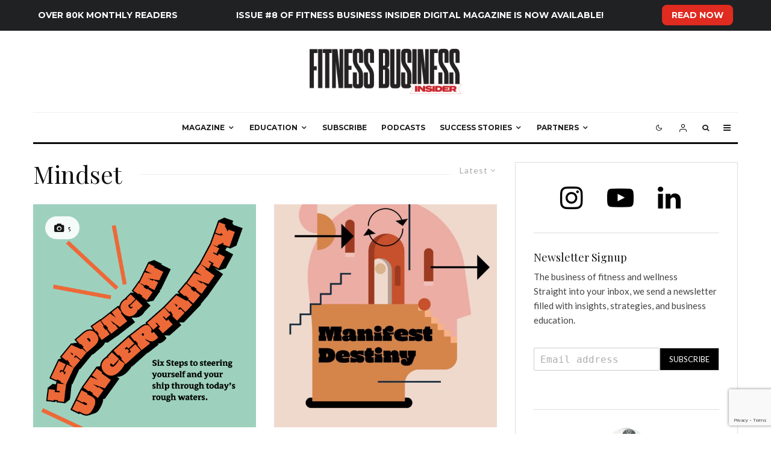

--- FILE ---
content_type: text/html; charset=UTF-8
request_url: https://fitnessbusinessinsider.io/category/education/mindset/
body_size: 32305
content:
<!DOCTYPE html>
<html lang="en-US">
<head>
	<meta charset="UTF-8">
			<meta name="viewport" content="width=device-width, initial-scale=1">
		<link rel="profile" href="http://gmpg.org/xfn/11">
		<meta name="theme-color" content="#f7d40e">
	<script type="text/javascript">
	    let myTimeout = setTimeout(custom, 5000);
	    function custom() {
	        let subscribe = document.querySelector('.post-32 a.read-more');
	subscribe.innerHTML = 'SUBSCRIBE NOW';
	
	let trending = document.querySelector('#menu-secondary li');
		trending.innerHTML = '<span class="first">Over 80K Monthly Readers</span> <span class="second">Issue #4 of Fitness Business Insider Digital Magazine is Now Available!</span> <span class="third"><a style="background:#adadad;color:#000;border-radius:8px;padding:8px 16px;margin-left: 2rem;" href="https://wordpress-guru.xyz/2018/08/28/become-an-insider/" target="_blank" rel="noopener">READ NOW</a></span>';
	    }

	</script>
	<meta name='robots' content='index, follow, max-image-preview:large, max-snippet:-1, max-video-preview:-1' />

	<!-- This site is optimized with the Yoast SEO plugin v20.1 - https://yoast.com/wordpress/plugins/seo/ -->
	<title>Mindset Archives - Best Fitness Magazine</title>
	<link rel="canonical" href="https://fitnessbusinessinsider.io/category/education/mindset/" />
	<meta property="og:locale" content="en_US" />
	<meta property="og:type" content="article" />
	<meta property="og:title" content="Mindset Archives - Best Fitness Magazine" />
	<meta property="og:url" content="https://fitnessbusinessinsider.io/category/education/mindset/" />
	<meta property="og:site_name" content="Best Fitness Magazine" />
	<meta name="twitter:card" content="summary_large_image" />
	<script type="application/ld+json" class="yoast-schema-graph">{"@context":"https://schema.org","@graph":[{"@type":"CollectionPage","@id":"https://fitnessbusinessinsider.io/category/education/mindset/","url":"https://fitnessbusinessinsider.io/category/education/mindset/","name":"Mindset Archives - Best Fitness Magazine","isPartOf":{"@id":"https://fitnessbusinessinsider.io/#website"},"primaryImageOfPage":{"@id":"https://fitnessbusinessinsider.io/category/education/mindset/#primaryimage"},"image":{"@id":"https://fitnessbusinessinsider.io/category/education/mindset/#primaryimage"},"thumbnailUrl":"https://fitnessbusinessinsider.io/wp-content/uploads/2024/02/LEADING-IN-UNCERTAINTY-HOMEPAGE.png","breadcrumb":{"@id":"https://fitnessbusinessinsider.io/category/education/mindset/#breadcrumb"},"inLanguage":"en-US"},{"@type":"ImageObject","inLanguage":"en-US","@id":"https://fitnessbusinessinsider.io/category/education/mindset/#primaryimage","url":"https://fitnessbusinessinsider.io/wp-content/uploads/2024/02/LEADING-IN-UNCERTAINTY-HOMEPAGE.png","contentUrl":"https://fitnessbusinessinsider.io/wp-content/uploads/2024/02/LEADING-IN-UNCERTAINTY-HOMEPAGE.png","width":2250,"height":2250,"caption":"LEADING IN UNCERTAINTY"},{"@type":"BreadcrumbList","@id":"https://fitnessbusinessinsider.io/category/education/mindset/#breadcrumb","itemListElement":[{"@type":"ListItem","position":1,"name":"Home","item":"https://fitnessbusinessinsider.io/"},{"@type":"ListItem","position":2,"name":"Education","item":"https://fitnessbusinessinsider.io/category/education/"},{"@type":"ListItem","position":3,"name":"Mindset"}]},{"@type":"WebSite","@id":"https://fitnessbusinessinsider.io/#website","url":"https://fitnessbusinessinsider.io/","name":"Best Fitness Magazine","description":"Fitness Business Insider Magazine","potentialAction":[{"@type":"SearchAction","target":{"@type":"EntryPoint","urlTemplate":"https://fitnessbusinessinsider.io/?s={search_term_string}"},"query-input":"required name=search_term_string"}],"inLanguage":"en-US"}]}</script>
	<!-- / Yoast SEO plugin. -->


<link rel='dns-prefetch' href='//fonts.googleapis.com' />
<link rel="alternate" type="application/rss+xml" title="Best Fitness Magazine &raquo; Feed" href="https://fitnessbusinessinsider.io/feed/" />
<link rel="alternate" type="application/rss+xml" title="Best Fitness Magazine &raquo; Comments Feed" href="https://fitnessbusinessinsider.io/comments/feed/" />
<link rel="alternate" type="application/rss+xml" title="Best Fitness Magazine &raquo; Mindset Category Feed" href="https://fitnessbusinessinsider.io/category/education/mindset/feed/" />
<script type="text/javascript">
window._wpemojiSettings = {"baseUrl":"https:\/\/s.w.org\/images\/core\/emoji\/14.0.0\/72x72\/","ext":".png","svgUrl":"https:\/\/s.w.org\/images\/core\/emoji\/14.0.0\/svg\/","svgExt":".svg","source":{"concatemoji":"https:\/\/fitnessbusinessinsider.io\/wp-includes\/js\/wp-emoji-release.min.js?ver=6.1.1"}};
/*! This file is auto-generated */
!function(e,a,t){var n,r,o,i=a.createElement("canvas"),p=i.getContext&&i.getContext("2d");function s(e,t){var a=String.fromCharCode,e=(p.clearRect(0,0,i.width,i.height),p.fillText(a.apply(this,e),0,0),i.toDataURL());return p.clearRect(0,0,i.width,i.height),p.fillText(a.apply(this,t),0,0),e===i.toDataURL()}function c(e){var t=a.createElement("script");t.src=e,t.defer=t.type="text/javascript",a.getElementsByTagName("head")[0].appendChild(t)}for(o=Array("flag","emoji"),t.supports={everything:!0,everythingExceptFlag:!0},r=0;r<o.length;r++)t.supports[o[r]]=function(e){if(p&&p.fillText)switch(p.textBaseline="top",p.font="600 32px Arial",e){case"flag":return s([127987,65039,8205,9895,65039],[127987,65039,8203,9895,65039])?!1:!s([55356,56826,55356,56819],[55356,56826,8203,55356,56819])&&!s([55356,57332,56128,56423,56128,56418,56128,56421,56128,56430,56128,56423,56128,56447],[55356,57332,8203,56128,56423,8203,56128,56418,8203,56128,56421,8203,56128,56430,8203,56128,56423,8203,56128,56447]);case"emoji":return!s([129777,127995,8205,129778,127999],[129777,127995,8203,129778,127999])}return!1}(o[r]),t.supports.everything=t.supports.everything&&t.supports[o[r]],"flag"!==o[r]&&(t.supports.everythingExceptFlag=t.supports.everythingExceptFlag&&t.supports[o[r]]);t.supports.everythingExceptFlag=t.supports.everythingExceptFlag&&!t.supports.flag,t.DOMReady=!1,t.readyCallback=function(){t.DOMReady=!0},t.supports.everything||(n=function(){t.readyCallback()},a.addEventListener?(a.addEventListener("DOMContentLoaded",n,!1),e.addEventListener("load",n,!1)):(e.attachEvent("onload",n),a.attachEvent("onreadystatechange",function(){"complete"===a.readyState&&t.readyCallback()})),(e=t.source||{}).concatemoji?c(e.concatemoji):e.wpemoji&&e.twemoji&&(c(e.twemoji),c(e.wpemoji)))}(window,document,window._wpemojiSettings);
</script>
<style type="text/css">
img.wp-smiley,
img.emoji {
	display: inline !important;
	border: none !important;
	box-shadow: none !important;
	height: 1em !important;
	width: 1em !important;
	margin: 0 0.07em !important;
	vertical-align: -0.1em !important;
	background: none !important;
	padding: 0 !important;
}
</style>
	<link rel='stylesheet' id='wp-block-library-css' href='https://fitnessbusinessinsider.io/wp-includes/css/dist/block-library/style.min.css?ver=6.1.1' type='text/css' media='all' />
<link rel='stylesheet' id='lets-info-up-block-css' href='https://fitnessbusinessinsider.io/wp-content/plugins/lets-info-up/frontend/css/style.min.css?ver=1.4.7' type='text/css' media='all' />
<link rel='stylesheet' id='wc-blocks-vendors-style-css' href='https://fitnessbusinessinsider.io/wp-content/plugins/woocommerce/packages/woocommerce-blocks/build/wc-blocks-vendors-style.css?ver=8.9.2' type='text/css' media='all' />
<link rel='stylesheet' id='wc-blocks-style-css' href='https://fitnessbusinessinsider.io/wp-content/plugins/woocommerce/packages/woocommerce-blocks/build/wc-blocks-style.css?ver=8.9.2' type='text/css' media='all' />
<link rel='stylesheet' id='classic-theme-styles-css' href='https://fitnessbusinessinsider.io/wp-includes/css/classic-themes.min.css?ver=1' type='text/css' media='all' />
<style id='global-styles-inline-css' type='text/css'>
body{--wp--preset--color--black: #000000;--wp--preset--color--cyan-bluish-gray: #abb8c3;--wp--preset--color--white: #ffffff;--wp--preset--color--pale-pink: #f78da7;--wp--preset--color--vivid-red: #cf2e2e;--wp--preset--color--luminous-vivid-orange: #ff6900;--wp--preset--color--luminous-vivid-amber: #fcb900;--wp--preset--color--light-green-cyan: #7bdcb5;--wp--preset--color--vivid-green-cyan: #00d084;--wp--preset--color--pale-cyan-blue: #8ed1fc;--wp--preset--color--vivid-cyan-blue: #0693e3;--wp--preset--color--vivid-purple: #9b51e0;--wp--preset--gradient--vivid-cyan-blue-to-vivid-purple: linear-gradient(135deg,rgba(6,147,227,1) 0%,rgb(155,81,224) 100%);--wp--preset--gradient--light-green-cyan-to-vivid-green-cyan: linear-gradient(135deg,rgb(122,220,180) 0%,rgb(0,208,130) 100%);--wp--preset--gradient--luminous-vivid-amber-to-luminous-vivid-orange: linear-gradient(135deg,rgba(252,185,0,1) 0%,rgba(255,105,0,1) 100%);--wp--preset--gradient--luminous-vivid-orange-to-vivid-red: linear-gradient(135deg,rgba(255,105,0,1) 0%,rgb(207,46,46) 100%);--wp--preset--gradient--very-light-gray-to-cyan-bluish-gray: linear-gradient(135deg,rgb(238,238,238) 0%,rgb(169,184,195) 100%);--wp--preset--gradient--cool-to-warm-spectrum: linear-gradient(135deg,rgb(74,234,220) 0%,rgb(151,120,209) 20%,rgb(207,42,186) 40%,rgb(238,44,130) 60%,rgb(251,105,98) 80%,rgb(254,248,76) 100%);--wp--preset--gradient--blush-light-purple: linear-gradient(135deg,rgb(255,206,236) 0%,rgb(152,150,240) 100%);--wp--preset--gradient--blush-bordeaux: linear-gradient(135deg,rgb(254,205,165) 0%,rgb(254,45,45) 50%,rgb(107,0,62) 100%);--wp--preset--gradient--luminous-dusk: linear-gradient(135deg,rgb(255,203,112) 0%,rgb(199,81,192) 50%,rgb(65,88,208) 100%);--wp--preset--gradient--pale-ocean: linear-gradient(135deg,rgb(255,245,203) 0%,rgb(182,227,212) 50%,rgb(51,167,181) 100%);--wp--preset--gradient--electric-grass: linear-gradient(135deg,rgb(202,248,128) 0%,rgb(113,206,126) 100%);--wp--preset--gradient--midnight: linear-gradient(135deg,rgb(2,3,129) 0%,rgb(40,116,252) 100%);--wp--preset--duotone--dark-grayscale: url('#wp-duotone-dark-grayscale');--wp--preset--duotone--grayscale: url('#wp-duotone-grayscale');--wp--preset--duotone--purple-yellow: url('#wp-duotone-purple-yellow');--wp--preset--duotone--blue-red: url('#wp-duotone-blue-red');--wp--preset--duotone--midnight: url('#wp-duotone-midnight');--wp--preset--duotone--magenta-yellow: url('#wp-duotone-magenta-yellow');--wp--preset--duotone--purple-green: url('#wp-duotone-purple-green');--wp--preset--duotone--blue-orange: url('#wp-duotone-blue-orange');--wp--preset--font-size--small: 13px;--wp--preset--font-size--medium: 20px;--wp--preset--font-size--large: 36px;--wp--preset--font-size--x-large: 42px;--wp--preset--spacing--20: 0.44rem;--wp--preset--spacing--30: 0.67rem;--wp--preset--spacing--40: 1rem;--wp--preset--spacing--50: 1.5rem;--wp--preset--spacing--60: 2.25rem;--wp--preset--spacing--70: 3.38rem;--wp--preset--spacing--80: 5.06rem;}:where(.is-layout-flex){gap: 0.5em;}body .is-layout-flow > .alignleft{float: left;margin-inline-start: 0;margin-inline-end: 2em;}body .is-layout-flow > .alignright{float: right;margin-inline-start: 2em;margin-inline-end: 0;}body .is-layout-flow > .aligncenter{margin-left: auto !important;margin-right: auto !important;}body .is-layout-constrained > .alignleft{float: left;margin-inline-start: 0;margin-inline-end: 2em;}body .is-layout-constrained > .alignright{float: right;margin-inline-start: 2em;margin-inline-end: 0;}body .is-layout-constrained > .aligncenter{margin-left: auto !important;margin-right: auto !important;}body .is-layout-constrained > :where(:not(.alignleft):not(.alignright):not(.alignfull)){max-width: var(--wp--style--global--content-size);margin-left: auto !important;margin-right: auto !important;}body .is-layout-constrained > .alignwide{max-width: var(--wp--style--global--wide-size);}body .is-layout-flex{display: flex;}body .is-layout-flex{flex-wrap: wrap;align-items: center;}body .is-layout-flex > *{margin: 0;}:where(.wp-block-columns.is-layout-flex){gap: 2em;}.has-black-color{color: var(--wp--preset--color--black) !important;}.has-cyan-bluish-gray-color{color: var(--wp--preset--color--cyan-bluish-gray) !important;}.has-white-color{color: var(--wp--preset--color--white) !important;}.has-pale-pink-color{color: var(--wp--preset--color--pale-pink) !important;}.has-vivid-red-color{color: var(--wp--preset--color--vivid-red) !important;}.has-luminous-vivid-orange-color{color: var(--wp--preset--color--luminous-vivid-orange) !important;}.has-luminous-vivid-amber-color{color: var(--wp--preset--color--luminous-vivid-amber) !important;}.has-light-green-cyan-color{color: var(--wp--preset--color--light-green-cyan) !important;}.has-vivid-green-cyan-color{color: var(--wp--preset--color--vivid-green-cyan) !important;}.has-pale-cyan-blue-color{color: var(--wp--preset--color--pale-cyan-blue) !important;}.has-vivid-cyan-blue-color{color: var(--wp--preset--color--vivid-cyan-blue) !important;}.has-vivid-purple-color{color: var(--wp--preset--color--vivid-purple) !important;}.has-black-background-color{background-color: var(--wp--preset--color--black) !important;}.has-cyan-bluish-gray-background-color{background-color: var(--wp--preset--color--cyan-bluish-gray) !important;}.has-white-background-color{background-color: var(--wp--preset--color--white) !important;}.has-pale-pink-background-color{background-color: var(--wp--preset--color--pale-pink) !important;}.has-vivid-red-background-color{background-color: var(--wp--preset--color--vivid-red) !important;}.has-luminous-vivid-orange-background-color{background-color: var(--wp--preset--color--luminous-vivid-orange) !important;}.has-luminous-vivid-amber-background-color{background-color: var(--wp--preset--color--luminous-vivid-amber) !important;}.has-light-green-cyan-background-color{background-color: var(--wp--preset--color--light-green-cyan) !important;}.has-vivid-green-cyan-background-color{background-color: var(--wp--preset--color--vivid-green-cyan) !important;}.has-pale-cyan-blue-background-color{background-color: var(--wp--preset--color--pale-cyan-blue) !important;}.has-vivid-cyan-blue-background-color{background-color: var(--wp--preset--color--vivid-cyan-blue) !important;}.has-vivid-purple-background-color{background-color: var(--wp--preset--color--vivid-purple) !important;}.has-black-border-color{border-color: var(--wp--preset--color--black) !important;}.has-cyan-bluish-gray-border-color{border-color: var(--wp--preset--color--cyan-bluish-gray) !important;}.has-white-border-color{border-color: var(--wp--preset--color--white) !important;}.has-pale-pink-border-color{border-color: var(--wp--preset--color--pale-pink) !important;}.has-vivid-red-border-color{border-color: var(--wp--preset--color--vivid-red) !important;}.has-luminous-vivid-orange-border-color{border-color: var(--wp--preset--color--luminous-vivid-orange) !important;}.has-luminous-vivid-amber-border-color{border-color: var(--wp--preset--color--luminous-vivid-amber) !important;}.has-light-green-cyan-border-color{border-color: var(--wp--preset--color--light-green-cyan) !important;}.has-vivid-green-cyan-border-color{border-color: var(--wp--preset--color--vivid-green-cyan) !important;}.has-pale-cyan-blue-border-color{border-color: var(--wp--preset--color--pale-cyan-blue) !important;}.has-vivid-cyan-blue-border-color{border-color: var(--wp--preset--color--vivid-cyan-blue) !important;}.has-vivid-purple-border-color{border-color: var(--wp--preset--color--vivid-purple) !important;}.has-vivid-cyan-blue-to-vivid-purple-gradient-background{background: var(--wp--preset--gradient--vivid-cyan-blue-to-vivid-purple) !important;}.has-light-green-cyan-to-vivid-green-cyan-gradient-background{background: var(--wp--preset--gradient--light-green-cyan-to-vivid-green-cyan) !important;}.has-luminous-vivid-amber-to-luminous-vivid-orange-gradient-background{background: var(--wp--preset--gradient--luminous-vivid-amber-to-luminous-vivid-orange) !important;}.has-luminous-vivid-orange-to-vivid-red-gradient-background{background: var(--wp--preset--gradient--luminous-vivid-orange-to-vivid-red) !important;}.has-very-light-gray-to-cyan-bluish-gray-gradient-background{background: var(--wp--preset--gradient--very-light-gray-to-cyan-bluish-gray) !important;}.has-cool-to-warm-spectrum-gradient-background{background: var(--wp--preset--gradient--cool-to-warm-spectrum) !important;}.has-blush-light-purple-gradient-background{background: var(--wp--preset--gradient--blush-light-purple) !important;}.has-blush-bordeaux-gradient-background{background: var(--wp--preset--gradient--blush-bordeaux) !important;}.has-luminous-dusk-gradient-background{background: var(--wp--preset--gradient--luminous-dusk) !important;}.has-pale-ocean-gradient-background{background: var(--wp--preset--gradient--pale-ocean) !important;}.has-electric-grass-gradient-background{background: var(--wp--preset--gradient--electric-grass) !important;}.has-midnight-gradient-background{background: var(--wp--preset--gradient--midnight) !important;}.has-small-font-size{font-size: var(--wp--preset--font-size--small) !important;}.has-medium-font-size{font-size: var(--wp--preset--font-size--medium) !important;}.has-large-font-size{font-size: var(--wp--preset--font-size--large) !important;}.has-x-large-font-size{font-size: var(--wp--preset--font-size--x-large) !important;}
.wp-block-navigation a:where(:not(.wp-element-button)){color: inherit;}
:where(.wp-block-columns.is-layout-flex){gap: 2em;}
.wp-block-pullquote{font-size: 1.5em;line-height: 1.6;}
</style>
<link rel='stylesheet' id='lets-review-api-css' href='https://fitnessbusinessinsider.io/wp-content/plugins/lets-review/assets/css/style-api.min.css?ver=3.4.1' type='text/css' media='all' />
<link rel='stylesheet' id='font-awesome-css' href='https://fitnessbusinessinsider.io/wp-content/plugins/lets-review/assets/fonts/fontawesome/css/fontawesome.min.css?ver=3.4.1' type='text/css' media='all' />
<link rel='stylesheet' id='font-awesome-regular-css' href='https://fitnessbusinessinsider.io/wp-content/plugins/lets-review/assets/fonts/fontawesome/css/regular.min.css?ver=3.4.1' type='text/css' media='all' />
<link rel='stylesheet' id='font-awesome-solid-css' href='https://fitnessbusinessinsider.io/wp-content/plugins/lets-review/assets/fonts/fontawesome/css/solid.min.css?ver=3.4.1' type='text/css' media='all' />
<link rel='stylesheet' id='sp-testimonial-swiper-css' href='https://fitnessbusinessinsider.io/wp-content/plugins/testimonial-free/src/Frontend/assets/css/swiper.min.css?ver=2.6.0' type='text/css' media='all' />
<link rel='stylesheet' id='tfree-font-awesome-css' href='https://fitnessbusinessinsider.io/wp-content/plugins/testimonial-free/src/Frontend/assets/css/font-awesome.min.css?ver=2.6.0' type='text/css' media='all' />
<link rel='stylesheet' id='tfree-deprecated-style-css' href='https://fitnessbusinessinsider.io/wp-content/plugins/testimonial-free/src/Frontend/assets/css/deprecated-style.min.css?ver=2.6.0' type='text/css' media='all' />
<link rel='stylesheet' id='tfree-style-css' href='https://fitnessbusinessinsider.io/wp-content/plugins/testimonial-free/src/Frontend/assets/css/style.min.css?ver=2.6.0' type='text/css' media='all' />
<style id='tfree-style-inline-css' type='text/css'>
#sp-testimonial-free-wrapper-2603 .sp-testimonial-free-section .sp-testimonial-client-designation{color: #444444;}#sp-testimonial-free-wrapper-2603 .sp-testimonial-free-section .sp-testimonial-client-name{color: #333333;}#sp-testimonial-free-wrapper-2603 .sp-testimonial-free-section .sp-testimonial-client-testimonial{color: #333333;}
</style>
<style id='woocommerce-inline-inline-css' type='text/css'>
.woocommerce form .form-row .required { visibility: visible; }
</style>
<link rel='stylesheet' id='lets-live-blog-css' href='https://fitnessbusinessinsider.io/wp-content/plugins/lets-live-blog/frontend/css/style.min.css?ver=1.2.1' type='text/css' media='all' />
<link rel='stylesheet' id='zeen-style-css' href='https://fitnessbusinessinsider.io/wp-content/themes/zeen/assets/css/style.min.css?ver=4.2.4' type='text/css' media='all' />
<style id='zeen-style-inline-css' type='text/css'>
.content-bg, .block-skin-5:not(.skin-inner), .block-skin-5.skin-inner > .tipi-row-inner-style, .article-layout-skin-1.title-cut-bl .hero-wrap .meta:before, .article-layout-skin-1.title-cut-bc .hero-wrap .meta:before, .article-layout-skin-1.title-cut-bl .hero-wrap .share-it:before, .article-layout-skin-1.title-cut-bc .hero-wrap .share-it:before, .standard-archive .page-header, .skin-dark .flickity-viewport, .zeen__var__options label { background: #ffffff;}a.zeen-pin-it{position: absolute}.background.mask {background-color: transparent}.side-author__wrap .mask a {display:inline-block;height:70px}.timed-pup,.modal-wrap {position:fixed;visibility:hidden}.to-top__fixed .to-top a{background-color:#000000; color: #fff}#block-wrap-77 .tipi-row-inner-style{ ;}.site-inner { background-color: #fff; }.splitter svg g { fill: #fff; }.inline-post .block article .title { font-size: 20px;}.fontfam-1 { font-family: 'Playfair Display',serif!important;}input,input[type="number"],.body-f1, .quotes-f1 blockquote, .quotes-f1 q, .by-f1 .byline, .sub-f1 .subtitle, .wh-f1 .widget-title, .headings-f1 h1, .headings-f1 h2, .headings-f1 h3, .headings-f1 h4, .headings-f1 h5, .headings-f1 h6, .font-1, div.jvectormap-tip {font-family:'Playfair Display',serif;font-weight: 400;font-style: normal;}.fontfam-2 { font-family:'Lato',sans-serif!important; }input[type=submit], button, .tipi-button,.button,.wpcf7-submit,.button__back__home,.body-f2, .quotes-f2 blockquote, .quotes-f2 q, .by-f2 .byline, .sub-f2 .subtitle, .wh-f2 .widget-title, .headings-f2 h1, .headings-f2 h2, .headings-f2 h3, .headings-f2 h4, .headings-f2 h5, .headings-f2 h6, .font-2 {font-family:'Lato',sans-serif;font-weight: 400;font-style: normal;}.fontfam-3 { font-family:'Montserrat',sans-serif!important;}.body-f3, .quotes-f3 blockquote, .quotes-f3 q, .by-f3 .byline, .sub-f3 .subtitle, .wh-f3 .widget-title, .headings-f3 h1, .headings-f3 h2, .headings-f3 h3, .headings-f3 h4, .headings-f3 h5, .headings-f3 h6, .font-3 {font-family:'Montserrat',sans-serif;font-style: normal;font-weight: 400;}.tipi-row, .tipi-builder-on .contents-wrap > p { max-width: 1230px ; }.slider-columns--3 article { width: 360px }.slider-columns--2 article { width: 555px }.slider-columns--4 article { width: 262.5px }.single .site-content .tipi-row { max-width: 1230px ; }.single-product .site-content .tipi-row { max-width: 1230px ; }.date--secondary { color: #ffffff; }.date--main { color: #f8d92f; }.global-accent-border { border-color: #f7d40e; }.trending-accent-border { border-color: #f7d40e; }.trending-accent-bg { border-color: #f7d40e; }.wpcf7-submit, .tipi-button.block-loader { background: #18181e; }.wpcf7-submit:hover, .tipi-button.block-loader:hover { background: #111; }.tipi-button.block-loader { color: #fff!important; }.wpcf7-submit { background: #18181e; }.wpcf7-submit:hover { background: #111; }.global-accent-bg, .icon-base-2:hover .icon-bg, #progress { background-color: #f7d40e; }.global-accent-text, .mm-submenu-2 .mm-51 .menu-wrap > .sub-menu > li > a { color: #f7d40e; }body { color:#444;}.excerpt { color:#666666;}.mode--alt--b .excerpt, .block-skin-2 .excerpt, .block-skin-2 .preview-classic .custom-button__fill-2 { color:#888!important;}.read-more-wrap { color:#adadad;}.logo-fallback a { color:#000!important;}.site-mob-header .logo-fallback a { color:#000!important;}blockquote:not(.comment-excerpt) { color:#111;}.mode--alt--b blockquote:not(.comment-excerpt), .mode--alt--b .block-skin-0.block-wrap-quote .block-wrap-quote blockquote:not(.comment-excerpt), .mode--alt--b .block-skin-0.block-wrap-quote .block-wrap-quote blockquote:not(.comment-excerpt) span { color:#fff!important;}.byline, .byline a { color:#7a7a7a;}.mode--alt--b .block-wrap-classic .byline, .mode--alt--b .block-wrap-classic .byline a, .mode--alt--b .block-wrap-thumbnail .byline, .mode--alt--b .block-wrap-thumbnail .byline a, .block-skin-2 .byline a, .block-skin-2 .byline { color:#888;}.preview-classic .meta .title, .preview-thumbnail .meta .title,.preview-56 .meta .title{ color:#111;}h1, h2, h3, h4, h5, h6, .block-title { color:#111;}.sidebar-widget  .widget-title { color:#111!important;}.link-color-wrap p > a, .link-color-wrap p > em a, .link-color-wrap p > strong a {
			text-decoration: underline; text-decoration-color: #2cffbd; text-decoration-thickness: 4px; text-decoration-style:solid}.link-color-wrap a, .woocommerce-Tabs-panel--description a { color: #333; }.mode--alt--b .link-color-wrap a, .mode--alt--b .woocommerce-Tabs-panel--description a { color: #888; }.copyright, .site-footer .bg-area-inner .copyright a { color: #838383; }.link-color-wrap a:hover { color: #2cffbd; }.mode--alt--b .link-color-wrap a:hover { color: #555; }body{line-height:1.66}input[type=submit], button, .tipi-button,.button,.wpcf7-submit,.button__back__home{letter-spacing:0.03em}.sub-menu a:not(.tipi-button){letter-spacing:0.1em}.widget-title{letter-spacing:0.15em}html, body{font-size:15px}.byline{font-size:12px}input[type=submit], button, .tipi-button,.button,.wpcf7-submit,.button__back__home{font-size:11px}.excerpt{font-size:15px}.logo-fallback, .secondary-wrap .logo-fallback a{font-size:22px}.logo span{font-size:12px}.breadcrumbs{font-size:10px}.hero-meta.tipi-s-typo .title{font-size:20px}.hero-meta.tipi-s-typo .subtitle{font-size:15px}.hero-meta.tipi-m-typo .title{font-size:20px}.hero-meta.tipi-m-typo .subtitle{font-size:15px}.hero-meta.tipi-xl-typo .title{font-size:20px}.hero-meta.tipi-xl-typo .subtitle{font-size:15px}.block-html-content h1, .single-content .entry-content h1{font-size:20px}.block-html-content h2, .single-content .entry-content h2{font-size:20px}.block-html-content h3, .single-content .entry-content h3{font-size:20px}.block-html-content h4, .single-content .entry-content h4{font-size:20px}.block-html-content h5, .single-content .entry-content h5{font-size:18px}.footer-block-links{font-size:8px}blockquote, q{font-size:20px}.site-footer .copyright{font-size:12px}.footer-navigation{font-size:12px}.site-footer .menu-icons{font-size:12px}.block-title, .page-title{font-size:24px}.block-subtitle{font-size:18px}.block-col-self .preview-2 .title{font-size:22px}.block-wrap-classic .tipi-m-typo .title-wrap .title{font-size:22px}.tipi-s-typo .title, .ppl-s-3 .tipi-s-typo .title, .zeen-col--wide .ppl-s-3 .tipi-s-typo .title, .preview-1 .title, .preview-21:not(.tipi-xs-typo) .title{font-size:22px}.tipi-xs-typo .title, .tipi-basket-wrap .basket-item .title{font-size:15px}.meta .read-more-wrap{font-size:11px}.widget-title{font-size:12px}.split-1:not(.preview-thumbnail) .mask{-webkit-flex: 0 0 calc( 34% - 15px);
					-ms-flex: 0 0 calc( 34% - 15px);
					flex: 0 0 calc( 34% - 15px);
					width: calc( 34% - 15px);}.preview-thumbnail .mask{-webkit-flex: 0 0 65px;
					-ms-flex: 0 0 65px;
					flex: 0 0 65px;
					width: 65px;}.footer-lower-area{padding-top:40px}.footer-lower-area{padding-bottom:40px}.footer-upper-area{padding-bottom:40px}.footer-upper-area{padding-top:40px}.footer-widget-wrap{padding-bottom:40px}.footer-widget-wrap{padding-top:40px}.tipi-button-cta-header{font-size:12px}.product-title--s .entry-title{font-size:24px}.product-title--m .entry-title, .qv-wrap .entry-summary .title{font-size:24px}.product-title--l .entry-title{font-size:24px}.product-title--s .price{font-size:15px}.product-title--m .price, .qv-wrap .entry-summary .price{font-size:18px}.product-title--m .woocommerce-product-details__short-description, .qv-wrap .woocommerce-product-details__short-description{font-size:15px}.product-title--l .price{font-size:18px}.product-title--l .woocommerce-product-details__short-description{font-size:15px}.tipi-xs-typo .price, .tipi-basket-wrap .basket-item .price{font-size:12px}.tipi-s-typo .price, .ppl-s-3 .tipi-s-typo .price, .zeen-col--wide .ppl-s-3 .tipi-s-typo .price, .preview-1 .price, .preview-21:not(.tipi-xs-typo) .price{font-size:15px}.block-wrap-classic .tipi-m-typo .title-wrap .price{font-size:15px}#top-bar-message{font-size:12px}.tipi-button.block-loader, .wpcf7-submit, .mc4wp-form-fields button { font-weight: 700;}.subtitle {font-style:italic!important;}.main-navigation .horizontal-menu, .main-navigation .menu-item, .main-navigation .menu-icon .menu-icon--text,  .main-navigation .tipi-i-search span { font-weight: 700;}.secondary-wrap .menu-secondary li, .secondary-wrap .menu-item, .secondary-wrap .menu-icon .menu-icon--text {font-weight: 700;}.footer-lower-area, .footer-lower-area .menu-item, .footer-lower-area .menu-icon span {font-weight: 700;}.widget-title {font-weight: 700!important;}input[type=submit], button, .tipi-button,.button,.wpcf7-submit,.button__back__home{ text-transform: uppercase; }.entry-title{ text-transform: none; }.logo-fallback{ text-transform: none; }.block-wrap-slider .title-wrap .title{ text-transform: none; }.block-wrap-grid .title-wrap .title, .tile-design-4 .meta .title-wrap .title{ text-transform: none; }.block-wrap-classic .title-wrap .title{ text-transform: none; }.block-title{ text-transform: none; }.meta .excerpt .read-more{ text-transform: uppercase; }.preview-grid .read-more{ text-transform: uppercase; }.block-subtitle{ text-transform: none; }.byline{ text-transform: none; }.widget-title{ text-transform: uppercase; }.main-navigation .menu-item, .main-navigation .menu-icon .menu-icon--text{ text-transform: uppercase; }.secondary-navigation, .secondary-wrap .menu-icon .menu-icon--text{ text-transform: uppercase; }.footer-lower-area .menu-item, .footer-lower-area .menu-icon span{ text-transform: uppercase; }.sub-menu a:not(.tipi-button){ text-transform: none; }.site-mob-header .menu-item, .site-mob-header .menu-icon span{ text-transform: uppercase; }.single-content .entry-content h1, .single-content .entry-content h2, .single-content .entry-content h3, .single-content .entry-content h4, .single-content .entry-content h5, .single-content .entry-content h6, .meta__full h1, .meta__full h2, .meta__full h3, .meta__full h4, .meta__full h5, .bbp__thread__title{ text-transform: none; }.mm-submenu-2 .mm-11 .menu-wrap > *, .mm-submenu-2 .mm-31 .menu-wrap > *, .mm-submenu-2 .mm-21 .menu-wrap > *, .mm-submenu-2 .mm-51 .menu-wrap > *  { border-top: 3px solid transparent; }.separation-border { margin-bottom: 30px; }.load-more-wrap-1 { padding-top: 30px; }.block-wrap-classic .inf-spacer + .block:not(.block-62) { margin-top: 30px; }.block-title-wrap-style .block-title:after, .block-title-wrap-style .block-title:before { border-top: 1px #eee solid;}.separation-border-v { background: #eee;}.separation-border-v { height: calc( 100% -  30px - 1px); }@media only screen and (max-width: 480px) {.separation-border { margin-bottom: 30px;}}.grid-spacing { border-top-width: 2px; }.sidebar-wrap .sidebar { padding-right: 30px; padding-left: 30px; padding-top:0px; padding-bottom:0px; }.sidebar-left .sidebar-wrap .sidebar { padding-right: 30px; padding-left: 30px; }@media only screen and (min-width: 481px) {.block-wrap-grid .block-title-area, .block-wrap-98 .block-piece-2 article:last-child { margin-bottom: -2px; }.block-wrap-92 .tipi-row-inner-box { margin-top: -2px; }.block-wrap-grid .only-filters { top: 2px; }.grid-spacing { border-right-width: 2px; }.block-wrap-grid:not(.block-wrap-81) .block { width: calc( 100% + 2px ); }}@media only screen and (max-width: 767px) {.mobile__design--side .mask {
		width: calc( 34% - 15px);
	}}@media only screen and (min-width: 768px) {input[type=submit], button, .tipi-button,.button,.wpcf7-submit,.button__back__home{letter-spacing:0.09em}.hero-meta.tipi-s-typo .title{font-size:30px}.hero-meta.tipi-s-typo .subtitle{font-size:18px}.hero-meta.tipi-m-typo .title{font-size:30px}.hero-meta.tipi-m-typo .subtitle{font-size:18px}.hero-meta.tipi-xl-typo .title{font-size:30px}.hero-meta.tipi-xl-typo .subtitle{font-size:18px}.block-html-content h1, .single-content .entry-content h1{font-size:30px}.block-html-content h2, .single-content .entry-content h2{font-size:30px}.block-html-content h3, .single-content .entry-content h3{font-size:24px}.block-html-content h4, .single-content .entry-content h4{font-size:24px}blockquote, q{font-size:25px}.main-navigation, .main-navigation .menu-icon--text{font-size:12px}.sub-menu a:not(.tipi-button){font-size:12px}.main-navigation .menu-icon, .main-navigation .trending-icon-solo{font-size:12px}.secondary-wrap-v .standard-drop>a,.secondary-wrap, .secondary-wrap a, .secondary-wrap .menu-icon--text{font-size:11px}.secondary-wrap .menu-icon, .secondary-wrap .menu-icon a, .secondary-wrap .trending-icon-solo{font-size:13px}.product-title--l .entry-title{font-size:36px}.layout-side-info .details{width:130px;float:left}.title-contrast .hero-wrap { height: calc( 100vh - 160px ); }.block-col-self .block-71 .tipi-s-typo .title { font-size: 18px; }.zeen-col--narrow .block-wrap-classic .tipi-m-typo .title-wrap .title { font-size: 18px; }.mode--alt--b .footer-widget-area:not(.footer-widget-area-1) + .footer-lower-area { border-top:1px #333333 solid ; }.footer-widget-wrap { border-right:1px #333333 solid ; }.footer-widget-wrap .widget_search form, .footer-widget-wrap select { border-color:#333333; }.footer-widget-wrap .zeen-widget { border-bottom:1px #333333 solid ; }.footer-widget-wrap .zeen-widget .preview-thumbnail { border-bottom-color: #333333;}.secondary-wrap .menu-padding, .secondary-wrap .ul-padding > li > a {
			padding-top: 16px;
			padding-bottom: 16px;
		}}@media only screen and (min-width: 1240px) {.hero-l .single-content {padding-top: 45px}.align-fs .contents-wrap .video-wrap, .align-fs-center .aligncenter.size-full, .align-fs-center .wp-caption.aligncenter .size-full, .align-fs-center .tiled-gallery, .align-fs .alignwide { width: 1170px; }.align-fs .contents-wrap .video-wrap { height: 658px; }.has-bg .align-fs .contents-wrap .video-wrap, .has-bg .align-fs .alignwide, .has-bg .align-fs-center .aligncenter.size-full, .has-bg .align-fs-center .wp-caption.aligncenter .size-full, .has-bg .align-fs-center .tiled-gallery { width: 1230px; }.has-bg .align-fs .contents-wrap .video-wrap { height: 691px; }.logo-fallback, .secondary-wrap .logo-fallback a{font-size:30px}.hero-meta.tipi-s-typo .title{font-size:36px}.hero-meta.tipi-m-typo .title{font-size:44px}.hero-meta.tipi-xl-typo .title{font-size:50px}.block-html-content h1, .single-content .entry-content h1{font-size:44px}.block-html-content h2, .single-content .entry-content h2{font-size:40px}.block-html-content h3, .single-content .entry-content h3{font-size:30px}.block-html-content h4, .single-content .entry-content h4{font-size:20px}.block-title, .page-title{font-size:40px}.block-subtitle{font-size:20px}.block-col-self .preview-2 .title{font-size:36px}.block-wrap-classic .tipi-m-typo .title-wrap .title{font-size:30px}.tipi-s-typo .title, .ppl-s-3 .tipi-s-typo .title, .zeen-col--wide .ppl-s-3 .tipi-s-typo .title, .preview-1 .title, .preview-21:not(.tipi-xs-typo) .title{font-size:24px}.widget-title{font-size:10px}.split-1:not(.preview-thumbnail) .mask{-webkit-flex: 0 0 calc( 50% - 15px);
					-ms-flex: 0 0 calc( 50% - 15px);
					flex: 0 0 calc( 50% - 15px);
					width: calc( 50% - 15px);}.footer-lower-area{padding-top:90px}.footer-lower-area{padding-bottom:90px}.footer-upper-area{padding-bottom:50px}.footer-upper-area{padding-top:50px}.footer-widget-wrap{padding-bottom:50px}.footer-widget-wrap{padding-top:50px}.product-title--m .entry-title, .qv-wrap .entry-summary .title{font-size:40px}.product-title--l .entry-title{font-size:50px}#top-bar-message{font-size:14px}}.main-menu-bar-color-1 .current-menu-item > a, .main-menu-bar-color-1 .menu-main-menu > .dropper.active:not(.current-menu-item) > a { background-color: #111;}.site-header a { color: #111; }.site-skin-3.content-subscribe, .site-skin-3.content-subscribe .subtitle, .site-skin-3.content-subscribe input, .site-skin-3.content-subscribe h2 { color: #fff; } .site-skin-3.content-subscribe input[type="email"] { border-color: #fff; }.mob-menu-wrap a { color: #fff; }.mob-menu-wrap .mobile-navigation .mobile-search-wrap .search { border-color: #fff; }.footer-widget-wrap .widget_search form { border-color:#333; }.sidebar-wrap .sidebar { border:1px #ddd solid ; }.content-area .zeen-widget { border: 0 #ddd solid ; border-width: 0 0 1px 0; }.content-area .zeen-widget { padding:30px 0px 30px; }.grid-meta-bg .mask:before { content: ""; background-image: linear-gradient(to top, rgba(0,0,0,0.3) 0%, rgba(0,0,0,0) 100%); }.grid-image-1 .mask-overlay { background-color: #1a1d1e ; }.with-fi.preview-grid,.with-fi.preview-grid .byline,.with-fi.preview-grid .subtitle, .with-fi.preview-grid a { color: #fff; }.preview-grid .mask-overlay { opacity: 0.2 ; }@media (pointer: fine) {.preview-grid:hover .mask-overlay { opacity: 0.4 ; }}.slider-image-1 .mask-overlay { background-color: #1a1d1e ; }.with-fi.preview-slider-overlay,.with-fi.preview-slider-overlay .byline,.with-fi.preview-slider-overlay .subtitle, .with-fi.preview-slider-overlay a { color: #fff; }.preview-slider-overlay .mask-overlay { opacity: 0.2 ; }@media (pointer: fine) {.preview-slider-overlay:hover .mask-overlay { opacity: 0.6 ; }}.top-bar-message { background: #1f2123; color: #fff; padding:14px;}.site-footer .footer-widget-bg-area, .site-footer .footer-widget-bg-area .woo-product-rating span, .site-footer .footer-widget-bg-area .stack-design-3 .meta { background-color: #272727; }.site-footer .footer-widget-bg-area .background { background-image: none; opacity: 1; }.site-footer .footer-widget-bg-area .block-skin-0 .tipi-arrow { color:#dddede; border-color:#dddede; }.site-footer .footer-widget-bg-area .block-skin-0 .tipi-arrow i:after{ background:#dddede; }.site-footer .footer-widget-bg-area,.site-footer .footer-widget-bg-area .byline,.site-footer .footer-widget-bg-area a,.site-footer .footer-widget-bg-area .widget_search form *,.site-footer .footer-widget-bg-area h3,.site-footer .footer-widget-bg-area .widget-title { color:#dddede; }.site-footer .footer-widget-bg-area .tipi-spin.tipi-row-inner-style:before { border-color:#dddede; }.content-lwa .bg-area, .content-lwa .bg-area .woo-product-rating span, .content-lwa .bg-area .stack-design-3 .meta { background-color: #272727; }.content-lwa .bg-area .background { background-image: none; opacity: 1; }.content-lwa .bg-area,.content-lwa .bg-area .byline,.content-lwa .bg-area a,.content-lwa .bg-area .widget_search form *,.content-lwa .bg-area h3,.content-lwa .bg-area .widget-title { color:#fff; }.content-lwa .bg-area .tipi-spin.tipi-row-inner-style:before { border-color:#fff; }.content-subscribe .bg-area, .content-subscribe .bg-area .woo-product-rating span, .content-subscribe .bg-area .stack-design-3 .meta { background-color: #272727; }.content-subscribe .bg-area .background { opacity: 0.33; }.content-subscribe .bg-area,.content-subscribe .bg-area .byline,.content-subscribe .bg-area a,.content-subscribe .bg-area .widget_search form *,.content-subscribe .bg-area h3,.content-subscribe .bg-area .widget-title { color:#fff; }.content-subscribe .bg-area .tipi-spin.tipi-row-inner-style:before { border-color:#fff; }.slide-in-menu .bg-area, .slide-in-menu .bg-area .woo-product-rating span, .slide-in-menu .bg-area .stack-design-3 .meta { background-color: #272727; }.slide-in-menu .bg-area .background { background-image: none; opacity: 1; }.slide-in-menu,.slide-in-menu .bg-area a,.slide-in-menu .bg-area .widget-title, .slide-in-menu .cb-widget-design-1 .cb-score { color:#fff; }.slide-in-menu form { border-color:#fff; }.slide-in-menu .bg-area .mc4wp-form-fields input[type="email"], #subscribe-submit input[type="email"], .subscribe-wrap input[type="email"],.slide-in-menu .bg-area .mc4wp-form-fields input[type="text"], #subscribe-submit input[type="text"], .subscribe-wrap input[type="text"] { border-bottom-color:#fff; }.mob-menu-wrap .bg-area, .mob-menu-wrap .bg-area .woo-product-rating span, .mob-menu-wrap .bg-area .stack-design-3 .meta { background-color: #272727; }.mob-menu-wrap .bg-area .background { background-image: none; opacity: 1; }.mob-menu-wrap .bg-area,.mob-menu-wrap .bg-area .byline,.mob-menu-wrap .bg-area a,.mob-menu-wrap .bg-area .widget_search form *,.mob-menu-wrap .bg-area h3,.mob-menu-wrap .bg-area .widget-title { color:#fff; }.mob-menu-wrap .bg-area .tipi-spin.tipi-row-inner-style:before { border-color:#fff; }.main-navigation, .main-navigation .menu-icon--text { color: #1e1e1e; }.main-navigation .horizontal-menu>li>a { padding-left: 12px; padding-right: 12px; }.main-navigation-border { border-bottom:3px #0a0a0a solid ; }.main-navigation-border .drop-search { border-top:3px #0a0a0a solid ; }#progress {bottom: 0;height: 3px; }.sticky-menu-2:not(.active) #progress  { bottom: -3px;  }.main-navigation-border { border-top: 1px #eee solid ; }.main-navigation .horizontal-menu .drop, .main-navigation .horizontal-menu > li > a, .date--main {
			padding-top: 15px;
			padding-bottom: 15px;
		}.site-mob-header .menu-icon { font-size: 13px; }.secondary-wrap .menu-bg-area { background-color: #1f2123; }.secondary-wrap-v .standard-drop>a,.secondary-wrap, .secondary-wrap a, .secondary-wrap .menu-icon--text { color: #fff; }.secondary-wrap .menu-secondary > li > a, .secondary-icons li > a { padding-left: 10px; padding-right: 10px; }.mc4wp-form-fields input[type=submit], .mc4wp-form-fields button, #subscribe-submit input[type=submit], .subscribe-wrap input[type=submit] {color: #fff;background-image: linear-gradient(130deg, #32429e 0%, #aa076b 80%);}.site-mob-header:not(.site-mob-header-11) .header-padding .logo-main-wrap, .site-mob-header:not(.site-mob-header-11) .header-padding .icons-wrap a, .site-mob-header-11 .header-padding {
		padding-top: 20px;
		padding-bottom: 20px;
	}.site-header .header-padding {
		padding-top:30px;
		padding-bottom:30px;
	}.subscribe-wrap, .subscribe-wrap .content div { color: #fff; }.slide-in-box:not(.slide-in-2) { background-image: url(https://fitnessbusinessinsider.io/wp-content/uploads/2022/10/subscribe-bg.webp); }.cart .button, .woocommerce .button { background: #111}.onsale { background: #d61919}@media only screen and (min-width: 768px){.tipi-m-0 {display: none}}
</style>
<link rel='stylesheet' id='zeen-dark-mode-css' href='https://fitnessbusinessinsider.io/wp-content/themes/zeen/assets/css/dark.min.css?ver=4.2.4' type='text/css' media='all' />
<link rel='stylesheet' id='zeen-fonts-css' href='https://fonts.googleapis.com/css?family=Playfair+Display%3A400%2Citalic%7CLato%3A400%2C700%7CMontserrat%3A400%2C700&#038;subset=latin&#038;display=swap' type='text/css' media='all' />
<link rel='stylesheet' id='zeen-woocommerce-style-css' href='https://fitnessbusinessinsider.io/wp-content/themes/zeen/assets/css/woocommerce.min.css?ver=4.2.4' type='text/css' media='all' />
<link rel='stylesheet' id='login-with-ajax-css' href='https://fitnessbusinessinsider.io/wp-content/plugins/login-with-ajax/templates/widget.css?ver=4.1' type='text/css' media='all' />
<link rel='stylesheet' id='popupaoc-public-style-css' href='https://fitnessbusinessinsider.io/wp-content/plugins/popup-anything-on-click/assets/css/popupaoc-public.css?ver=2.2.4' type='text/css' media='all' />
<script type="text/template" id="tmpl-variation-template">
	<div class="woocommerce-variation-description">{{{ data.variation.variation_description }}}</div>
	<div class="woocommerce-variation-price">{{{ data.variation.price_html }}}</div>
	<div class="woocommerce-variation-availability">{{{ data.variation.availability_html }}}</div>
</script>
<script type="text/template" id="tmpl-unavailable-variation-template">
	<p>Sorry, this product is unavailable. Please choose a different combination.</p>
</script>
<script type='text/javascript' src='https://fitnessbusinessinsider.io/wp-includes/js/jquery/jquery.min.js?ver=3.6.1' id='jquery-core-js'></script>
<script type='text/javascript' src='https://fitnessbusinessinsider.io/wp-includes/js/jquery/jquery-migrate.min.js?ver=3.3.2' id='jquery-migrate-js'></script>
<script type='text/javascript' id='login-with-ajax-js-extra'>
/* <![CDATA[ */
var LWA = {"ajaxurl":"https:\/\/fitnessbusinessinsider.io\/wp-admin\/admin-ajax.php","off":""};
/* ]]> */
</script>
<script type='text/javascript' src='https://fitnessbusinessinsider.io/wp-content/themes/zeen/plugins/login-with-ajax/login-with-ajax.js?ver=4.1' id='login-with-ajax-js'></script>
<link rel="https://api.w.org/" href="https://fitnessbusinessinsider.io/wp-json/" /><link rel="alternate" type="application/json" href="https://fitnessbusinessinsider.io/wp-json/wp/v2/categories/77" /><link rel="EditURI" type="application/rsd+xml" title="RSD" href="https://fitnessbusinessinsider.io/xmlrpc.php?rsd" />
<link rel="wlwmanifest" type="application/wlwmanifest+xml" href="https://fitnessbusinessinsider.io/wp-includes/wlwmanifest.xml" />
<meta name="generator" content="WordPress 6.1.1" />
<meta name="generator" content="WooCommerce 7.2.2" />
<!-- start Simple Custom CSS and JS -->
<meta name="google-site-verification" content="UWTyW9yymHvQlwhl6IRvX8u0kv08Dcu0JO9PgSEMtE4" /><!-- end Simple Custom CSS and JS -->
<!-- start Simple Custom CSS and JS -->
<meta name="facebook-domain-verification" content="cbvfrk6duim56axmcvgo9xni6eav1x"/>

<!-- Facebook Pixel -->
<script type="text/javascript">
	!function (f, b, e, v, n, t, s) {
		if (f.fbq) return;
		n = f.fbq = function () {
			n.callMethod ?
				n.callMethod.apply(n, arguments) : n.queue.push(arguments)
		};
		if (!f._fbq) f._fbq = n;
		n.push = n;
		n.loaded = !0;
		n.version = '2.0';
		n.queue = [];
		t = b.createElement(e);
		t.async = !0;
		t.src = v;
		s = b.getElementsByTagName(e)[0];
		s.parentNode.insertBefore(t, s)
	}(window,
	  document, 'script', 'https://connect.facebook.net/en_US/fbevents.js');
</script>
<!-- End Facebook Pixel --><!-- end Simple Custom CSS and JS -->
<!-- start Simple Custom CSS and JS -->
<!-- Google Tag Manager --> 
<script>(function(w,d,s,l,i){w[l]=w[l]||[];w[l].push({'gtm.start': 
new Date().getTime(),event:'gtm.js'});var f=d.getElementsByTagName(s)[0], 
j=d.createElement(s),dl=l!='dataLayer'?'&l='+l:'';j.async=true;j.src= 
'https://www.googletagmanager.com/gtm.js?id='+i+dl;f.parentNode.insertBefore(j,f); 
})(window,document,'script','dataLayer','GTM-P8NSG8D');</script> 
<!-- End Google Tag Manager --><!-- end Simple Custom CSS and JS -->
<!-- start Simple Custom CSS and JS -->
<!-- Global site tag (gtag.js) - Google Analytics --> 
<script async src="https://www.googletagmanager.com/gtag/js?id=UA-32276429-7"></script> 
<script> 
  window.dataLayer = window.dataLayer || []; 
  function gtag(){dataLayer.push(arguments);} 
  gtag('js', new Date()); 
  gtag('config', 'UA-32276429-7'); 
</script> 
<!-- end Simple Custom CSS and JS -->
<!-- start Simple Custom CSS and JS -->
<script type="text/javascript">
jQuery(document).ready(function( $ ){
    // Your code in here
	let linkOne = document.querySelector('.post-3440 h3 a');
	let linkTwo = document.querySelector('.post-3440 div.mask a');
	let linkThree = document.querySelector('.post-3440 div.read-more-wrap a');
	linkOne?.setAttribute('href', 'https://fitnessbusinessinsider.io/product/issue-8/');
	linkTwo?.setAttribute('href', 'https://fitnessbusinessinsider.io/product/issue-8/');
	linkThree?.setAttribute('href', 'https://fitnessbusinessinsider.io/product/issue-8/');
});

</script>
<!-- end Simple Custom CSS and JS -->
<link rel="preload" type="font/woff2" as="font" href="https://fitnessbusinessinsider.io/wp-content/themes/zeen/assets/css/tipi/tipi.woff2?9oa0lg" crossorigin="anonymous"><link rel="dns-prefetch" href="//fonts.googleapis.com"><link rel="preconnect" href="https://fonts.gstatic.com/" crossorigin="anonymous">	<noscript><style>.woocommerce-product-gallery{ opacity: 1 !important; }</style></noscript>
			<style type="text/css" id="wp-custom-css">
			small {
  font-size: 18px;
    font-family: 'Montserrat', arial, sans-serif;
    color: red;
    font-weight: bold;
}	

.entry-side-gallery .img-wrap {
  background-color: #eee;
}

.article-layout-skin-2 .entry-side-gallery .img-wrap {
  background-color: #232323;
}
.body-header-style-50s .site-header .logo img {
    height: auto;
}

header .logo img {
	height: 75px;
	object-fit:cover;
}

#block-wrap-34573 .mask-img.zeen-lazy-loaded-wrap img {
	object-fit: fill;
} 

.logo-footer a img {
	height: 80px !important;
}

#secondary-navigation {
	flex-basis: 95%;
}

#menu-secondary li {
	width: 100%;
	display: flex;
	justify-content: space-between;
}

#menu-secondary li:hover {
	background: transparent;
}

#menu-secondary li span a:hover {
	background-color: #686868 !important;
	color: #fff;
	transition: all 0.1s;
} 


.footer-widget-wrap-2 #nav_menu-3 ul li {
	list-style-type: circle;
	line-height: 2;
}

.footer-widget-wrap-1 h3, .footer-widget-wrap-2 #nav_menu-3, .footer-widget-wrap-2 h3, .footer-widget-wrap-3 h3 {
	text-align: left !important;
}

#zeen_retina_image-3 {
	border-bottom: none;
}

.footer-widget-wrap-3 #text-6 h3 {
	margin-bottom: 0;
}

.footer-widget-wrap-1 {
	flex: 1 1 450px;
} 

.top-bar-message-content {
	display: flex;
	justify-content: space-around;
	flex-wrap: wrap;
	font-family: montserrat, arial, helvetica, 'sans-serif';
	gap : 1rem;
}

#secondary-wrap, #top-bar-message-close {
	display: none;
}

.subscribe-btn {
	background-color: #fff;
	color:  #000;
	font-weight:  bold;
	padding:  8px 16px;
	border-radius: 8px;
}

#slide-in-box {
	padding: 48px 32px;
}

#slide-in-box  div.subtitle {
	line-height: 1.3;
	font-family: 'Montserrat';
  font-style: normal !important;
	text-shadow: 2px 2px #000;
  margin-top: 2rem;
	font-size: 15px;
}

#modal.active-4 .subtitle {
	font-family: 'Montserrat', arial, sans-serif;
    font-style: normal !important;
    line-height: 1.5;
    font-size: 15px;
	max-width: 100%;
	margin-top: 20px;
}

#modal.active-4 .wpforms-container {
	margin: 0;
}

#modal.active-4 form {
	display: flex;
  justify-content: center;
  align-items: center;
}

#modal.active-4 form .wpforms-field-container {
   flex-basis: 300px;	
}

#modal.active-4 form div.wpforms-submit-container {
	padding: 0px;
}

#menu-item-1916 div.menu.mm-51 {
	min-height: 300px;
}

.footer-lower-area {
	z-index: 100000;
	position: relative;
}

.wpforms-field-email {
	min-height: 40px  !important;
}

p.price, span.woocommerce-Price-amount, span.onsale, .block-css-28014 p.price, .block-css-28014 div.extras, .block-css-28014 span.onsale, div.extras, form.cart   {
	display: none !important;
}

span.tagged_as {
	margin-top: 1rem;
}

#text-7, #text-8 {
	padding: 30px 0 30px;
}

#text-7 div.content {
	font-family: Lato, sans-serif;
}

#text-7 div.content h3 {
	margin-bottom: 0.8em;
	font-size: 24px;
}

#text-7 div.wpforms-container-full {
	margin: 0;
}

#wpforms-form-2572 {
	margin-top: 0.3rem;
}

#wpforms-form-2572, #wpforms-form-2572 button, #wpforms-form-2756, #wpforms-form-2756 button {
	display: flex;
}

#wpforms-form-2572 input[type="email"], #wpforms-form-2756 input[type="email"] {
	color: #adadad;
	font-family: monospace;
}

#wpforms-form-2572 button, #wpforms-form-2756 button {
	max-height: 38px;
	align-items: center;
	background: #000;
	color: #fff;
	font-size: 13px;
	text-transform: uppercase;
}

button#wpforms-submit-2206 {
	  max-height: 38px;
    display: flex;
    justify-content: center;
    align-items: center;
}

#sp-testimonial-free-2603 {
	margin: 0;
}

#sp-testimonial-free-2603 img {
	width: 70px;
	height: 70px;
	object-fit: cover;
}

#sp-testimonial-free-2603 .sp-testimonial-client-designation {
	font-size: 12px;
}

#sp-testimonial-free-2603 .sp-testimonial-content p {
	font-size: 15px;
}

#zeen_retina_image-1 .retina-image {
	text-align: center;
}

#zeen_retina_image-1 img {
	height: 250px;
}

/*#custom_html-3, .block-wrap-no-23 {
	padding: 0 !important;
}*/

#custom_html-3 {
	padding: 0 !important;
}

#custom_html-3 video {
	width: 100%;
}

#text-10 {
	padding-left: 30px;
	padding-right: 30px;
	padding-top: 30px;
}

#text-10  h4 {
	margin-bottom: 12px;
}

#block-wrap-56565 .block-title-wrap {
	padding-left: 0;
	padding-right: 0;
}

#block-wrap-88262  img {
	max-height: 500px;
	object-fit: contain;
}

iframe div.container-fluid {
	padding: 10px; 
	background-color: #eee;
}

div.icons  {
	display: flex;
	justify-content: center;
	align-items: center;
	flex-wrap: wrap;
	gap: 1rem;
}

.block-css-62061 i {
	 font-size: 36px;
	 color: #000;
}

.block-css-62061 a img {
	width: 36px;
	height: 36px;
	background-position: center center;
	background-size: cover;
}

.block-css-62061 a:last-child img {
	object-fit: contain;
	width: 80px;
}

.block-css-62061 i:hover, .block-css-62061 a:hover img {
	color: #3d3d3d;
}

.block-css-92558 strong span  {
	background-color: #fff !important;
}

.block-css-92558 strong span > span  {
	font-size: 18px;
} 

.block-css-92558 strong span span span > span  {
	font-family: 'Playfair Display', sans-serif !important;
}

#block-wrap-92558 p {
	font-size: 21px;
}

.page-id-2866 div.tipi-col {
	padding: 45px;
	border: 1px solid #272727;
	margin-bottom: 16px;
}

.page-id-2866 .clearfix.mask.mask__wrap {
	text-align: center;
}

.page-id-2866 div.tipi-col img {
	min-width: 280px;
	max-width: 280px;
	min-height: 280px;
	max-height: 280px;
	background-position: center;
	background-size: cover;
	object-fit: cover;
}

.page-id-2866 .block-wrap-title .block-title-1 {
	margin-bottom: 3px;
}

.page-id-2866 .block-title::after {
	display: none;
}

.page-id-2866  .block-title {
	justify-content: center;
}

.page-id-2866  .block-title p {
  font-size: 20px;	
}

.page-id-2866 .block-html-content p {
	 opacity: 0.5;
}

#block-wrap-15513 h1 {
  font-size: 32px;
}

#block-wrap-46391 .tipi-col:nth-child(2), #block-wrap-46391 .tipi-col:nth-child(3) {
	display: none;
}

@media (min-width:750px) and (max-width:850px)  {
.block-css-34573 .tipi-cta-contents {
	  margin-top: 64px;
		margin-bottom: 64px;
}
}

@media (max-width: 768px) {
	.footer-widget-wrap-3 #zeen_retina_image-3 {
		width: 50%;
	}
}

/* Stand Studio block*/
@media only screen and (min-width: 1240px) {
	#block-wrap-34573.stand_studio .contents {
			height: auto;
	}
}

.block-css-34573.stand_studio .mask-img.zeen-lazy-loaded-wrap img {
	height: auto;
  object-fit: none;
}


@media only screen and (min-width: 768px) {
	.footer-widget-wrap .zeen-widget {
			border-bottom: none;
	}
}
.woocommerce-product-details__short-description ul {
	list-style-type: ' ★ ';
}

.woocommerce-product-details__short-description ul li {
	margin: 5px 0 5px 40px;
}
		</style>
		</head>
<body class="archive category category-mindset category-77 theme-zeen woocommerce-no-js headings-f1 body-f2 sub-f1 quotes-f1 by-f3 wh-f2 woo--active widget-title-c block-titles-big ipl-separated block-titles-mid-1 menu-no-color-hover excerpt-mob-off skin-light single-sticky-spin footer-widgets-text-white site-mob-menu-a-4 site-mob-menu-1 mm-submenu-2 main-menu-logo-1 body-header-style-2 woo-var-labels--off woo-var-simple byline-font-2">
	<svg xmlns="http://www.w3.org/2000/svg" viewBox="0 0 0 0" width="0" height="0" focusable="false" role="none" style="visibility: hidden; position: absolute; left: -9999px; overflow: hidden;" ><defs><filter id="wp-duotone-dark-grayscale"><feColorMatrix color-interpolation-filters="sRGB" type="matrix" values=" .299 .587 .114 0 0 .299 .587 .114 0 0 .299 .587 .114 0 0 .299 .587 .114 0 0 " /><feComponentTransfer color-interpolation-filters="sRGB" ><feFuncR type="table" tableValues="0 0.49803921568627" /><feFuncG type="table" tableValues="0 0.49803921568627" /><feFuncB type="table" tableValues="0 0.49803921568627" /><feFuncA type="table" tableValues="1 1" /></feComponentTransfer><feComposite in2="SourceGraphic" operator="in" /></filter></defs></svg><svg xmlns="http://www.w3.org/2000/svg" viewBox="0 0 0 0" width="0" height="0" focusable="false" role="none" style="visibility: hidden; position: absolute; left: -9999px; overflow: hidden;" ><defs><filter id="wp-duotone-grayscale"><feColorMatrix color-interpolation-filters="sRGB" type="matrix" values=" .299 .587 .114 0 0 .299 .587 .114 0 0 .299 .587 .114 0 0 .299 .587 .114 0 0 " /><feComponentTransfer color-interpolation-filters="sRGB" ><feFuncR type="table" tableValues="0 1" /><feFuncG type="table" tableValues="0 1" /><feFuncB type="table" tableValues="0 1" /><feFuncA type="table" tableValues="1 1" /></feComponentTransfer><feComposite in2="SourceGraphic" operator="in" /></filter></defs></svg><svg xmlns="http://www.w3.org/2000/svg" viewBox="0 0 0 0" width="0" height="0" focusable="false" role="none" style="visibility: hidden; position: absolute; left: -9999px; overflow: hidden;" ><defs><filter id="wp-duotone-purple-yellow"><feColorMatrix color-interpolation-filters="sRGB" type="matrix" values=" .299 .587 .114 0 0 .299 .587 .114 0 0 .299 .587 .114 0 0 .299 .587 .114 0 0 " /><feComponentTransfer color-interpolation-filters="sRGB" ><feFuncR type="table" tableValues="0.54901960784314 0.98823529411765" /><feFuncG type="table" tableValues="0 1" /><feFuncB type="table" tableValues="0.71764705882353 0.25490196078431" /><feFuncA type="table" tableValues="1 1" /></feComponentTransfer><feComposite in2="SourceGraphic" operator="in" /></filter></defs></svg><svg xmlns="http://www.w3.org/2000/svg" viewBox="0 0 0 0" width="0" height="0" focusable="false" role="none" style="visibility: hidden; position: absolute; left: -9999px; overflow: hidden;" ><defs><filter id="wp-duotone-blue-red"><feColorMatrix color-interpolation-filters="sRGB" type="matrix" values=" .299 .587 .114 0 0 .299 .587 .114 0 0 .299 .587 .114 0 0 .299 .587 .114 0 0 " /><feComponentTransfer color-interpolation-filters="sRGB" ><feFuncR type="table" tableValues="0 1" /><feFuncG type="table" tableValues="0 0.27843137254902" /><feFuncB type="table" tableValues="0.5921568627451 0.27843137254902" /><feFuncA type="table" tableValues="1 1" /></feComponentTransfer><feComposite in2="SourceGraphic" operator="in" /></filter></defs></svg><svg xmlns="http://www.w3.org/2000/svg" viewBox="0 0 0 0" width="0" height="0" focusable="false" role="none" style="visibility: hidden; position: absolute; left: -9999px; overflow: hidden;" ><defs><filter id="wp-duotone-midnight"><feColorMatrix color-interpolation-filters="sRGB" type="matrix" values=" .299 .587 .114 0 0 .299 .587 .114 0 0 .299 .587 .114 0 0 .299 .587 .114 0 0 " /><feComponentTransfer color-interpolation-filters="sRGB" ><feFuncR type="table" tableValues="0 0" /><feFuncG type="table" tableValues="0 0.64705882352941" /><feFuncB type="table" tableValues="0 1" /><feFuncA type="table" tableValues="1 1" /></feComponentTransfer><feComposite in2="SourceGraphic" operator="in" /></filter></defs></svg><svg xmlns="http://www.w3.org/2000/svg" viewBox="0 0 0 0" width="0" height="0" focusable="false" role="none" style="visibility: hidden; position: absolute; left: -9999px; overflow: hidden;" ><defs><filter id="wp-duotone-magenta-yellow"><feColorMatrix color-interpolation-filters="sRGB" type="matrix" values=" .299 .587 .114 0 0 .299 .587 .114 0 0 .299 .587 .114 0 0 .299 .587 .114 0 0 " /><feComponentTransfer color-interpolation-filters="sRGB" ><feFuncR type="table" tableValues="0.78039215686275 1" /><feFuncG type="table" tableValues="0 0.94901960784314" /><feFuncB type="table" tableValues="0.35294117647059 0.47058823529412" /><feFuncA type="table" tableValues="1 1" /></feComponentTransfer><feComposite in2="SourceGraphic" operator="in" /></filter></defs></svg><svg xmlns="http://www.w3.org/2000/svg" viewBox="0 0 0 0" width="0" height="0" focusable="false" role="none" style="visibility: hidden; position: absolute; left: -9999px; overflow: hidden;" ><defs><filter id="wp-duotone-purple-green"><feColorMatrix color-interpolation-filters="sRGB" type="matrix" values=" .299 .587 .114 0 0 .299 .587 .114 0 0 .299 .587 .114 0 0 .299 .587 .114 0 0 " /><feComponentTransfer color-interpolation-filters="sRGB" ><feFuncR type="table" tableValues="0.65098039215686 0.40392156862745" /><feFuncG type="table" tableValues="0 1" /><feFuncB type="table" tableValues="0.44705882352941 0.4" /><feFuncA type="table" tableValues="1 1" /></feComponentTransfer><feComposite in2="SourceGraphic" operator="in" /></filter></defs></svg><svg xmlns="http://www.w3.org/2000/svg" viewBox="0 0 0 0" width="0" height="0" focusable="false" role="none" style="visibility: hidden; position: absolute; left: -9999px; overflow: hidden;" ><defs><filter id="wp-duotone-blue-orange"><feColorMatrix color-interpolation-filters="sRGB" type="matrix" values=" .299 .587 .114 0 0 .299 .587 .114 0 0 .299 .587 .114 0 0 .299 .587 .114 0 0 " /><feComponentTransfer color-interpolation-filters="sRGB" ><feFuncR type="table" tableValues="0.098039215686275 1" /><feFuncG type="table" tableValues="0 0.66274509803922" /><feFuncB type="table" tableValues="0.84705882352941 0.41960784313725" /><feFuncA type="table" tableValues="1 1" /></feComponentTransfer><feComposite in2="SourceGraphic" operator="in" /></filter></defs></svg><!-- start Simple Custom CSS and JS -->
<!-- Google Tag Manager (noscript) --> 
<noscript><iframe src="https://www.googletagmanager.com/ns.html?id=GTM-P8NSG8D" 
height="0" width="0" style="display:none;visibility:hidden"></iframe></noscript> 
<!-- End Google Tag Manager (noscript) --> <!-- end Simple Custom CSS and JS -->
<!-- start Simple Custom CSS and JS -->
<meta name="google-site-verification" content="gPRlooI9e_mAWWouI9KvcPNBMn2ZM7jSNogaz-U-l7E" /> <!-- end Simple Custom CSS and JS -->
	<div id="page" class="site">
		<div id="top-bar-message" class="top-bar-message font-2"><span class="top-bar-message-content"><span class="first" style="font-weight:bold;text-transform:uppercase">Over 80K Monthly Readers</span>  <span class="second" style="font-weight:bold;text-transform:uppercase">Issue #8 of Fitness Business Insider Digital Magazine is Now Available!</span> <span class="third" style="font-weight:bold;text-transform:uppercase"><a style="background:#e02b20;color:#fff;border-radius:8px;padding:8px 16px" href="/product/issue-8/" target="_blank" rel="noopener">READ NOW</a></span></span><div id="top-bar-message-close"><i class="tipi-i-close"></i></div></div><div id="mob-line" class="tipi-m-0"></div><header id="mobhead" class="site-header-block site-mob-header tipi-m-0 site-mob-header-1 site-mob-menu-1 sticky-menu-mob sticky-menu-1 sticky-top site-skin-2 site-img-1"><div class="bg-area header-padding tipi-row tipi-vertical-c">
	<ul class="menu-left icons-wrap tipi-vertical-c">
				<li class="menu-icon menu-icon-style-1 menu-icon-search"><a href="#" class="tipi-i-search modal-tr tipi-tip tipi-tip-move" data-title="Search" data-type="search"></a></li>
				
	
			
				
	
		</ul>
	<div class="logo-main-wrap logo-mob-wrap">
			</div>
	<ul class="menu-right icons-wrap tipi-vertical-c">
		<li class="menu-icon menu-icon-style-1 menu-icon-mode">	<a href="#" class="mode__wrap">
		<span class="mode__inner__wrap tipi-vertical-c tipi-tip tipi-tip-move" data-title="Reading Mode">
			<i class="tipi-i-sun tipi-all-c"></i>
			<i class="tipi-i-moon tipi-all-c"></i>
		</span>
	</a>
	</li>
				
	
			
				
	
			
				
			<li class="menu-icon menu-icon-mobile-slide"><a href="#" class="mob-tr-open" data-target="slide-menu"><i class="tipi-i-menu-mob" aria-hidden="true"></i></a></li>
	
		</ul>
	<div class="background mask"></div></div>
</header><!-- .site-mob-header -->		<div class="site-inner">
			<div id="secondary-wrap" class="secondary-wrap tipi-xs-0 clearfix font-3 mm-ani-1 secondary-menu-skin-3 secondary-menu-width-1"><div class="menu-bg-area"><div class="menu-content-wrap clearfix tipi-vertical-c tipi-row">	<nav id="secondary-navigation" class="secondary-navigation rotatable tipi-xs-0">
		<ul id="menu-secondary" class="menu-secondary horizontal-menu tipi-flex menu-secondary ul-padding row font-3 main-menu-skin-1 main-menu-bar-color-2 mm-skin-2 mm-submenu-2 mm-ani-1">
			<li class="trending-inline dropper drop-it mm-art mm-wrap"><a href="#" id="trending-secondary" class="main-title-wrap"><i class="tipi-i-zap tipi-trending-icon"></i><span class="trending-text"></span></a><div class="trending-inline-drop menu tipi-row"><div class="trending-inline-title clearfix"><div class="trending-op-title">Trending</div></div><div class="trending-inline-wrap"><div class="block-wrap tipi-doc-info clearfix">To display trending posts, please ensure the Jetpack plugin is installed and that the Stats module of Jetpack is active. Refer to the theme documentation for help.</div></div></div></li>		</ul>
	</nav><!-- .secondary-navigation -->
<ul class="horizontal-menu menu-icons ul-padding tipi-vertical-c tipi-flex-r secondary-icons"><li class="menu-icon menu-icon-style-1 menu-icon-search"><a href="#" class="tipi-i-search modal-tr tipi-tip tipi-tip-move" data-title="Search" data-type="search"></a></li>
				
	
	</ul></div></div></div><header id="masthead" class="site-header-block site-header clearfix site-header-2 header-width-1 header-skin-1 site-img-1 mm-ani-1 mm-skin-2 main-menu-skin-1 main-menu-width-3 main-menu-bar-color-2 logo-only-when-stuck main-menu-c" data-pt-diff="0" data-pb-diff="0"><div class="bg-area">
	<div class="tipi-flex-lcr logo-main-wrap header-padding tipi-flex-eq-height logo-main-wrap-center tipi-row">
						<div class="logo-main-wrap header-padding tipi-all-c"><div class="logo logo-main"><a href="https://fitnessbusinessinsider.io" data-pin-nopin="true"><span class="logo-img"><img src="https://fitnessbusinessinsider.io/wp-content/uploads/2022/05/Fitness-Business-Insider-Logo.png" alt="Fitness Business Insider Logo" srcset="https://fitnessbusinessinsider.io/wp-content/uploads/2022/05/Fitness-Business-Insider-Logo.png 2x" data-base-src="https://fitnessbusinessinsider.io/wp-content/uploads/2022/05/Fitness-Business-Insider-Logo.png" data-alt-src="https://fitnessbusinessinsider.io/wp-content/uploads/2022/10/Fitness-Business-Insider-Light-Logo.png" data-base-srcset="https://fitnessbusinessinsider.io/wp-content/uploads/2022/05/Fitness-Business-Insider-Logo.png 2x" data-alt-srcset="https://fitnessbusinessinsider.io/wp-content/uploads/2022/10/Fitness-Business-Insider-Light-Logo.png 2x" width="2544" height="760"></span></a></div></div>							</div>
	<div class="background mask"></div></div>
</header><!-- .site-header --><div id="header-line"></div><nav id="site-navigation" class="main-navigation main-navigation-1 tipi-xs-0 clearfix logo-only-when-stuck tipi-row main-menu-skin-1 main-menu-width-1 main-menu-bar-color-2 mm-skin-2 mm-submenu-2 mm-ani-1 main-menu-c sticky-menu-dt sticky-menu sticky-menu-1 sticky-top">	<div class="main-navigation-border menu-bg-area">
		<div class="nav-grid clearfix tipi-row">
			<div class="tipi-flex sticky-part sticky-p1">
				<div class="logo-menu-wrap tipi-vertical-c"><div class="logo logo-main-menu"><a href="https://fitnessbusinessinsider.io" data-pin-nopin="true"><span class="logo-img"><img src="https://fitnessbusinessinsider.io/wp-content/uploads/2022/05/Fitness-Business-Insider-Logo.png" alt="Fitness Business Insider Logo" srcset="https://fitnessbusinessinsider.io/wp-content/uploads/2022/05/Fitness-Business-Insider-Logo.png 2x" data-base-src="https://fitnessbusinessinsider.io/wp-content/uploads/2022/05/Fitness-Business-Insider-Logo.png" data-alt-src="https://fitnessbusinessinsider.io/wp-content/uploads/2022/10/Fitness-Business-Insider-Light-Logo.png" data-base-srcset="https://fitnessbusinessinsider.io/wp-content/uploads/2022/05/Fitness-Business-Insider-Logo.png 2x" data-alt-srcset="https://fitnessbusinessinsider.io/wp-content/uploads/2022/10/Fitness-Business-Insider-Light-Logo.png 2x" width="2544" height="760"></span></a></div></div>				<ul id="menu-main-menu" class="menu-main-menu horizontal-menu tipi-flex font-3">
					<li id="menu-item-2236" class="menu-item menu-item-type-taxonomy menu-item-object-product_cat menu-item-has-children dropper drop-it mm-art mm-wrap-21 mm-wrap mm-color mm-sb-top menu-item-2236"><a href="https://fitnessbusinessinsider.io/product-category/issues/" data-ppp="3" data-tid="62"  data-term="product_cat">Magazine</a><div class="menu mm-21 tipi-row" data-mm="21"><div class="menu-wrap menu-wrap-more-10 tipi-flex"><div id="block-wrap-2236" class="block-wrap-native block-wrap block-wrap-61 block-css-2236 block-wrap-classic block--products block--products-var columns__m--1 elements-design-1 block-skin-0 filter-wrap-2 tipi-box tipi-row ppl-m-3 ppl-s-3 clearfix" data-id="2236" data-base="0"><div class="tipi-row-inner-style clearfix"><div class="tipi-row-inner-box contents sticky--wrap"><div class="block-title-wrap module-block-title clearfix  block-title-1 with-load-more"><div class="block-title-area clearfix"><div class="block-title font-1">Magazine</div></div><div class="filters tipi-flex font-2"><div class="load-more-wrap load-more-size-2 load-more-wrap-2">		<a href="#" data-id="2236" class="tipi-arrow tipi-arrow-s tipi-arrow-l block-loader block-more block-more-1 no-more" data-dir="1"><i class="tipi-i-angle-left" aria-hidden="true"></i></a>
		<a href="#" data-id="2236" class="tipi-arrow tipi-arrow-s tipi-arrow-r block-loader block-more block-more-2" data-dir="2"><i class="tipi-i-angle-right" aria-hidden="true"></i></a>
		</div></div></div><div class="block block-61 tipi-flex preview-review-bot"><article class="tipi-xs-12 elements-location-1 clearfix with-fi ani-base with-second-img shape-p tipi-s-typo stack-1 stack-design-1 separation-border-style loop-0 preview-classic preview__img-shape-p preview-61 img-ani-base img-ani-1 img-color-hover-base img-color-hover-1 elements-design-1 post-3433 product type-product status-publish has-post-thumbnail product_cat-issues first instock shipping-taxable product-type-simple" style="--animation-order:0"><div class="preview-mini-wrap clearfix"><div class="mask images"><a href="https://fitnessbusinessinsider.io/product/issue-8/" class="mask-img"><img width="370" height="481" src="data:image/svg+xml,%3Csvg%20xmlns=&#039;http://www.w3.org/2000/svg&#039;%20viewBox=&#039;0%200%20370%20490&#039;%3E%3C/svg%3E" class="attachment-zeen-370-490 size-zeen-370-490 zeen-lazy-load-base zeen-lazy-load-mm wp-post-image" alt="" decoding="async" loading="lazy" data-lazy-src="https://fitnessbusinessinsider.io/wp-content/uploads/2025/05/W8_1.jpg" /><img width="370" height="480" src="data:image/svg+xml,%3Csvg%20xmlns='http://www.w3.org/2000/svg'%20viewBox='0%200%20370%20480'%3E%3C/svg%3E" data-lazy-src="https://fitnessbusinessinsider.io/wp-content/uploads/2025/05/W8_12.jpg"  data-lazy-srcset="" data-lazy-sizes="(max-width: 370px) 100vw, 370px" class="secondary-img attachment-zeen-585-585 size-zeen-585-585 wp-post-image zeen-lazy-load-base zeen-lazy-load" alt=""></a><div class="zeen-badges tipi-flex"></div><div class="extras">			<div class="woo-extra-button woo-extra-button-qv tipi-tip" data-title="Quick View"><a href="https://fitnessbusinessinsider.io/product/issue-8/" class="tipi-i-qv modal-tr" data-pid="3433" data-type="qv"></a></div>
						</div></div><div class="meta"><div class="title-wrap"><h3 class="title"><a href="https://fitnessbusinessinsider.io/product/issue-8/">ISSUE #8</a></h3><p class="price font-1"></p>
</div></div></div></article><article class="tipi-xs-12 elements-location-1 clearfix with-fi ani-base with-second-img shape-p tipi-s-typo stack-1 stack-design-1 separation-border-style loop-1 preview-classic preview__img-shape-p preview-61 img-ani-base img-ani-1 img-color-hover-base img-color-hover-1 elements-design-1 post-3396 product type-product status-publish has-post-thumbnail product_cat-issues product_tag-issue-7 product_tag-issues product_tag-latest-issue  instock shipping-taxable product-type-simple" style="--animation-order:1"><div class="preview-mini-wrap clearfix"><div class="mask images"><a href="https://fitnessbusinessinsider.io/product/issue-7/" class="mask-img"><img width="370" height="480" src="data:image/svg+xml,%3Csvg%20xmlns=&#039;http://www.w3.org/2000/svg&#039;%20viewBox=&#039;0%200%20370%20490&#039;%3E%3C/svg%3E" class="attachment-zeen-370-490 size-zeen-370-490 zeen-lazy-load-base zeen-lazy-load-mm wp-post-image" alt="Issue # 7 Cover" decoding="async" loading="lazy" data-lazy-src="https://fitnessbusinessinsider.io/wp-content/uploads/2024/02/Issue-7-Cover.jpg" /><img width="370" height="480" src="data:image/svg+xml,%3Csvg%20xmlns='http://www.w3.org/2000/svg'%20viewBox='0%200%20370%20480'%3E%3C/svg%3E" data-lazy-src="https://fitnessbusinessinsider.io/wp-content/uploads/2024/02/Issue-7-Gallery-3.jpg"  data-lazy-srcset="" data-lazy-sizes="(max-width: 370px) 100vw, 370px" class="secondary-img attachment-zeen-585-585 size-zeen-585-585 wp-post-image zeen-lazy-load-base zeen-lazy-load" alt=""></a><div class="zeen-badges tipi-flex"></div><div class="extras">			<div class="woo-extra-button woo-extra-button-qv tipi-tip" data-title="Quick View"><a href="https://fitnessbusinessinsider.io/product/issue-7/" class="tipi-i-qv modal-tr" data-pid="3396" data-type="qv"></a></div>
						</div></div><div class="meta"><div class="title-wrap"><h3 class="title"><a href="https://fitnessbusinessinsider.io/product/issue-7/">ISSUE #7</a></h3><p class="price font-1"></p>
</div></div></div></article><article class="tipi-xs-12 elements-location-1 clearfix with-fi ani-base shape-p tipi-s-typo stack-1 stack-design-1 separation-border-style loop-2 preview-classic preview__img-shape-p preview-61 img-ani-base img-ani-1 img-color-hover-base img-color-hover-1 elements-design-1 post-3247 product type-product status-publish has-post-thumbnail product_cat-issues last instock shipping-taxable product-type-simple" style="--animation-order:2"><div class="preview-mini-wrap clearfix"><div class="mask images"><a href="https://fitnessbusinessinsider.io/product/issue-6/" class="mask-img"><img width="370" height="480" src="data:image/svg+xml,%3Csvg%20xmlns=&#039;http://www.w3.org/2000/svg&#039;%20viewBox=&#039;0%200%20370%20490&#039;%3E%3C/svg%3E" class="attachment-zeen-370-490 size-zeen-370-490 zeen-lazy-load-base zeen-lazy-load-mm wp-post-image" alt="" decoding="async" loading="lazy" data-lazy-src="https://fitnessbusinessinsider.io/wp-content/uploads/2023/05/WL6_2023_1.jpg" /></a><div class="zeen-badges tipi-flex"></div><div class="extras">			<div class="woo-extra-button woo-extra-button-qv tipi-tip" data-title="Quick View"><a href="https://fitnessbusinessinsider.io/product/issue-6/" class="tipi-i-qv modal-tr" data-pid="3247" data-type="qv"></a></div>
						</div></div><div class="meta"><div class="title-wrap"><h3 class="title"><a href="https://fitnessbusinessinsider.io/product/issue-6/">ISSUE #6</a></h3><p class="price font-1"></p>
</div></div></div></article></div></div></div></div>
<ul class="sub-menu">
	<li id="menu-item-1798" class="menu-item menu-item-type-custom menu-item-object-custom dropper drop-it menu-item-1798"><a href="https://fitnessbusinessinsider.io/product/issue-8/">Current Issue</a></li>
	<li id="menu-item-1799" class="menu-item menu-item-type-custom menu-item-object-custom dropper drop-it menu-item-1799"><a href="https://fitnessbusinessinsider.io/shop">Past Issues</a></li>
	<li id="menu-item-1800" class="menu-item menu-item-type-custom menu-item-object-custom dropper drop-it menu-item-1800"><a href="https://fitnessbusinessinsider.io/subscribe-free-print-issue">Get A Free Print Copy</a></li>
	<li id="menu-item-2294" class="menu-item menu-item-type-gs_sim menu-item-object-gs_sim dropper drop-it menu-item-2294">
	<a class="paoc-popup-click paoc-popup-cust-2293 paoc-popup-simple_link paoc-popup-link" href="javascript:void(0);">Newsletter</a>

</li>
	<li id="menu-item-1802" class="menu-item menu-item-type-custom menu-item-object-custom dropper drop-it menu-item-1802"><a href="https://fitnessbusinessinsider.io/advertise">Advertise</a></li>
	<li id="menu-item-1803" class="menu-item menu-item-type-custom menu-item-object-custom dropper drop-it menu-item-1803"><a href="https://fitnessbusinessinsider.io/about-us">About Us</a></li>
	<li id="menu-item-2089" class="menu-item menu-item-type-custom menu-item-object-custom dropper drop-it menu-item-2089"><a href="https://fitnessbusinessinsider.io/contact-us">Contact Us</a></li>
</ul></div></div>
</li>
<li id="menu-item-2299" class="menu-item menu-item-type-taxonomy menu-item-object-category current-category-ancestor current-menu-ancestor current-menu-parent menu-item-has-children dropper drop-it mm-art mm-wrap-11 mm-wrap mm-color mm-sb-left menu-item-2299"><a href="https://fitnessbusinessinsider.io/category/education/" data-ppp="3" data-tid="42"  data-term="category">Education</a><div class="menu mm-11 tipi-row" data-mm="11"><div class="menu-wrap menu-wrap-more-10 tipi-flex"><div id="block-wrap-2299" class="block-wrap-native block-wrap block-wrap-61 block-css-2299 block-wrap-classic block--products block--products-var columns__m--1 elements-design-1 block-skin-0 filter-wrap-2 tipi-box tipi-row ppl-m-3 ppl-s-3 clearfix" data-id="2299" data-base="0"><div class="tipi-row-inner-style clearfix"><div class="tipi-row-inner-box contents sticky--wrap"><div class="block-title-wrap module-block-title clearfix  block-title-1 with-load-more"><div class="block-title-area clearfix"><div class="block-title font-1">Education</div></div><div class="filters tipi-flex font-2"><div class="load-more-wrap load-more-size-2 load-more-wrap-2">		<a href="#" data-id="2299" class="tipi-arrow tipi-arrow-s tipi-arrow-l block-loader block-more block-more-1 no-more" data-dir="1"><i class="tipi-i-angle-left" aria-hidden="true"></i></a>
		<a href="#" data-id="2299" class="tipi-arrow tipi-arrow-s tipi-arrow-r block-loader block-more block-more-2" data-dir="2"><i class="tipi-i-angle-right" aria-hidden="true"></i></a>
		</div></div></div><div class="block block-61 tipi-flex preview-review-bot"><article class="tipi-xs-12 elements-location-1 clearfix with-fi ani-base shape-p tipi-s-typo stack-1 stack-design-1 separation-border-style loop-0 preview-classic preview__img-shape-p preview-61 img-ani-base img-ani-1 img-color-hover-base img-color-hover-1 elements-design-1 post-3375 post type-post status-publish format-gallery has-post-thumbnail hentry category-thought-leadership tag-thought-experience post_format-post-format-gallery" style="--animation-order:0"><div class="preview-mini-wrap clearfix"><div class="mask"><a href="https://fitnessbusinessinsider.io/movati-athletics-kelly-thorne-drives-revenue-and-growth-with-support-systems-for-staff-and-customer-savvy-programming/" class="mask-img"><img width="370" height="352" src="data:image/svg+xml,%3Csvg%20xmlns=&#039;http://www.w3.org/2000/svg&#039;%20viewBox=&#039;0%200%20370%20490&#039;%3E%3C/svg%3E" class="attachment-zeen-370-490 size-zeen-370-490 zeen-lazy-load-base zeen-lazy-load-mm wp-post-image" alt="Hot Yoga Studio homepage" decoding="async" loading="lazy" data-lazy-src="https://fitnessbusinessinsider.io/wp-content/uploads/2024/02/Hot-Yoga-Studio-homepage.jpg" /></a><a href="https://fitnessbusinessinsider.io/movati-athletics-kelly-thorne-drives-revenue-and-growth-with-support-systems-for-staff-and-customer-savvy-programming/" class="media-icon icon-base-1 icon-size-m"><i class="tipi-i-camera" aria-hidden="true"></i><span class="icon-bg"></span><span class="image__count font-1">7</span></a></div><div class="meta"><div class="title-wrap"><h3 class="title"><a href="https://fitnessbusinessinsider.io/movati-athletics-kelly-thorne-drives-revenue-and-growth-with-support-systems-for-staff-and-customer-savvy-programming/"><strong>Movati Athletic’s Kelly Thorne drives revenue and growth with support systems for staff and customer-savvy programming.</strong></a></h3></div></div></div></article><article class="tipi-xs-12 elements-location-1 clearfix with-fi ani-base shape-p tipi-s-typo stack-1 stack-design-1 separation-border-style loop-1 preview-classic preview__img-shape-p preview-61 img-ani-base img-ani-1 img-color-hover-base img-color-hover-1 elements-design-1 post-3370 post type-post status-publish format-gallery has-post-thumbnail hentry category-customer-experience tag-customer-experience tag-playlist-protocol post_format-post-format-gallery" style="--animation-order:1"><div class="preview-mini-wrap clearfix"><div class="mask"><a href="https://fitnessbusinessinsider.io/playlist-protocol/" class="mask-img"><img width="360" height="490" src="data:image/svg+xml,%3Csvg%20xmlns=&#039;http://www.w3.org/2000/svg&#039;%20viewBox=&#039;0%200%20370%20490&#039;%3E%3C/svg%3E" class="attachment-zeen-370-490 size-zeen-370-490 zeen-lazy-load-base zeen-lazy-load-mm wp-post-image" alt="customer_experience_homepage" decoding="async" loading="lazy" data-lazy-src="https://fitnessbusinessinsider.io/wp-content/uploads/2024/02/customer_experience_homepage.jpg" /></a><a href="https://fitnessbusinessinsider.io/playlist-protocol/" class="media-icon icon-base-1 icon-size-m"><i class="tipi-i-camera" aria-hidden="true"></i><span class="icon-bg"></span><span class="image__count font-1">3</span></a></div><div class="meta"><div class="title-wrap"><h3 class="title"><a href="https://fitnessbusinessinsider.io/playlist-protocol/"><strong>Playlist Protocol</strong></a></h3></div></div></div></article><article class="tipi-xs-12 elements-location-1 clearfix with-fi ani-base shape-p tipi-s-typo stack-1 stack-design-1 separation-border-style loop-2 preview-classic preview__img-shape-p preview-61 img-ani-base img-ani-1 img-color-hover-base img-color-hover-1 elements-design-1 post-3363 post type-post status-publish format-gallery has-post-thumbnail hentry category-mindset tag-leading-in-uncertainty tag-mindset post_format-post-format-gallery" style="--animation-order:2"><div class="preview-mini-wrap clearfix"><div class="mask"><a href="https://fitnessbusinessinsider.io/leading-in-uncertainty/" class="mask-img"><img width="370" height="370" src="data:image/svg+xml,%3Csvg%20xmlns=&#039;http://www.w3.org/2000/svg&#039;%20viewBox=&#039;0%200%20370%20490&#039;%3E%3C/svg%3E" class="attachment-zeen-370-490 size-zeen-370-490 zeen-lazy-load-base zeen-lazy-load-mm wp-post-image" alt="LEADING IN UNCERTAINTY" decoding="async" loading="lazy" data-lazy-src="https://fitnessbusinessinsider.io/wp-content/uploads/2024/02/LEADING-IN-UNCERTAINTY-HOMEPAGE.png" /></a><a href="https://fitnessbusinessinsider.io/leading-in-uncertainty/" class="media-icon icon-base-1 icon-size-m"><i class="tipi-i-camera" aria-hidden="true"></i><span class="icon-bg"></span><span class="image__count font-1">5</span></a></div><div class="meta"><div class="title-wrap"><h3 class="title"><a href="https://fitnessbusinessinsider.io/leading-in-uncertainty/"><strong>LEADING IN UNCERTAINTY</strong></a></h3></div></div></div></article></div></div></div></div>
<ul class="sub-menu">
	<li id="menu-item-1805" class="menu-item menu-item-type-custom menu-item-object-custom dropper drop-it menu-item-1805"><a href="https://fitnessbusinessinsider.io/category/education/team-building">Team Building</a></li>
	<li id="menu-item-1806" class="menu-item menu-item-type-custom menu-item-object-custom dropper drop-it menu-item-1806"><a href="https://fitnessbusinessinsider.io/category/education/customer-acquisition-retentions/">Customer Acquisition and Retention</a></li>
	<li id="menu-item-1807" class="menu-item menu-item-type-custom menu-item-object-custom dropper drop-it menu-item-1807"><a href="https://fitnessbusinessinsider.io/category/education/business-operations">Business Operations</a></li>
	<li id="menu-item-1808" class="menu-item menu-item-type-custom menu-item-object-custom dropper drop-it menu-item-1808"><a href="https://fitnessbusinessinsider.io/category/education/sales">Sales</a></li>
	<li id="menu-item-1809" class="menu-item menu-item-type-custom menu-item-object-custom dropper drop-it menu-item-1809"><a href="https://fitnessbusinessinsider.io/category/education/marketing">Marketing</a></li>
	<li id="menu-item-1921" class="menu-item menu-item-type-custom menu-item-object-custom dropper drop-it menu-item-1921"><a href="https://fitnessbusinessinsider.io/category/education/thought-leadership">Thought Leadership</a></li>
	<li id="menu-item-1810" class="menu-item menu-item-type-custom menu-item-object-custom dropper drop-it menu-item-1810"><a href="https://fitnessbusinessinsider.io/category/education/management">Management</a></li>
	<li id="menu-item-1811" class="menu-item menu-item-type-custom menu-item-object-custom dropper drop-it menu-item-1811"><a href="https://fitnessbusinessinsider.io/category/education/hybrid-fitness">Hybrid Fitness</a></li>
	<li id="menu-item-1812" class="menu-item menu-item-type-custom menu-item-object-custom dropper drop-it menu-item-1812"><a href="https://fitnessbusinessinsider.io/category/education/customer-experience">Customer Experience</a></li>
	<li id="menu-item-1922" class="menu-item menu-item-type-custom menu-item-object-custom current-menu-item dropper drop-it menu-item-1922"><a href="https://fitnessbusinessinsider.io/category/education/mindset">Mindset</a></li>
</ul></div></div>
</li>
<li id="menu-item-1813" class="menu-item menu-item-type-custom menu-item-object-custom dropper drop-it mm-art mm-wrap-2 mm-wrap menu-item-1813"><a href="https://fitnessbusinessinsider.io/subscribe-now/">SUBSCRIBE</a></li>
<li id="menu-item-2001" class="menu-item menu-item-type-custom menu-item-object-custom dropper drop-it mm-art mm-wrap-2 mm-wrap menu-item-2001"><a href="https://fitnessbusinessinsider.io/category/podcasts/">PODCASTS</a></li>
<li id="menu-item-2290" class="menu-item menu-item-type-taxonomy menu-item-object-category menu-item-has-children dropper drop-it mm-art mm-wrap-11 mm-wrap mm-color mm-sb-left menu-item-2290"><a href="https://fitnessbusinessinsider.io/category/success-stories/" data-ppp="3" data-tid="39"  data-term="category">Success Stories</a><div class="menu mm-11 tipi-row" data-mm="11"><div class="menu-wrap menu-wrap-more-10 tipi-flex"><div id="block-wrap-2290" class="block-wrap-native block-wrap block-wrap-61 block-css-2290 block-wrap-classic block--products block--products-var columns__m--1 elements-design-1 block-skin-0 filter-wrap-2 tipi-box tipi-row ppl-m-3 ppl-s-3 clearfix" data-id="2290" data-base="0"><div class="tipi-row-inner-style clearfix"><div class="tipi-row-inner-box contents sticky--wrap"><div class="block-title-wrap module-block-title clearfix  block-title-1 with-load-more"><div class="block-title-area clearfix"><div class="block-title font-1">Success Stories</div></div><div class="filters tipi-flex font-2"><div class="load-more-wrap load-more-size-2 load-more-wrap-2">		<a href="#" data-id="2290" class="tipi-arrow tipi-arrow-s tipi-arrow-l block-loader block-more block-more-1 no-more" data-dir="1"><i class="tipi-i-angle-left" aria-hidden="true"></i></a>
		<a href="#" data-id="2290" class="tipi-arrow tipi-arrow-s tipi-arrow-r block-loader block-more block-more-2" data-dir="2"><i class="tipi-i-angle-right" aria-hidden="true"></i></a>
		</div></div></div><div class="block block-61 tipi-flex preview-review-bot"><article class="tipi-xs-12 elements-location-1 clearfix with-fi ani-base shape-p tipi-s-typo stack-1 stack-design-1 separation-border-style loop-0 preview-classic preview__img-shape-p preview-61 img-ani-base img-ani-1 img-color-hover-base img-color-hover-1 elements-design-1 post-3348 post type-post status-publish format-gallery has-post-thumbnail hentry category-studio-owner tag-meet-dave-brett-of-griffins-boxing-and-fitness tag-studio-owner post_format-post-format-gallery" style="--animation-order:0"><div class="preview-mini-wrap clearfix"><div class="mask"><a href="https://fitnessbusinessinsider.io/meet-dave-brett-of-griffins-boxing-and-fitness/" class="mask-img"><img width="327" height="490" src="data:image/svg+xml,%3Csvg%20xmlns=&#039;http://www.w3.org/2000/svg&#039;%20viewBox=&#039;0%200%20370%20490&#039;%3E%3C/svg%3E" class="attachment-zeen-370-490 size-zeen-370-490 zeen-lazy-load-base zeen-lazy-load-mm wp-post-image" alt="Meet Dave Brett of Griffins Boxing and Fitness" decoding="async" loading="lazy" data-lazy-src="https://fitnessbusinessinsider.io/wp-content/uploads/2024/02/Meet-Dave-Brett-of-Griffins-Boxing-and-Fitness-Homepage.jpg" /></a><a href="https://fitnessbusinessinsider.io/meet-dave-brett-of-griffins-boxing-and-fitness/" class="media-icon icon-base-1 icon-size-m"><i class="tipi-i-camera" aria-hidden="true"></i><span class="icon-bg"></span><span class="image__count font-1">5</span></a></div><div class="meta"><div class="title-wrap"><h3 class="title"><a href="https://fitnessbusinessinsider.io/meet-dave-brett-of-griffins-boxing-and-fitness/"><strong>Meet Dave Brett of Griffins Boxing and Fitness</strong></a></h3></div></div></div></article><article class="tipi-xs-12 elements-location-1 clearfix with-fi ani-base shape-p tipi-s-typo stack-1 stack-design-1 separation-border-style loop-1 preview-classic preview__img-shape-p preview-61 img-ani-base img-ani-1 img-color-hover-base img-color-hover-1 elements-design-1 post-3340 post type-post status-publish format-gallery has-post-thumbnail hentry category-studio-owner tag-meet-the-cristinis tag-studio-owner post_format-post-format-gallery" style="--animation-order:1"><div class="preview-mini-wrap clearfix"><div class="mask"><a href="https://fitnessbusinessinsider.io/meet-the-cristinis/" class="mask-img"><img width="370" height="412" src="data:image/svg+xml,%3Csvg%20xmlns=&#039;http://www.w3.org/2000/svg&#039;%20viewBox=&#039;0%200%20370%20490&#039;%3E%3C/svg%3E" class="attachment-zeen-370-490 size-zeen-370-490 zeen-lazy-load-base zeen-lazy-load-mm wp-post-image" alt="Meet the Cristini’s" decoding="async" loading="lazy" data-lazy-src="https://fitnessbusinessinsider.io/wp-content/uploads/2024/02/hompage-image.png" /></a><a href="https://fitnessbusinessinsider.io/meet-the-cristinis/" class="media-icon icon-base-1 icon-size-m"><i class="tipi-i-camera" aria-hidden="true"></i><span class="icon-bg"></span><span class="image__count font-1">6</span></a></div><div class="meta"><div class="title-wrap"><h3 class="title"><a href="https://fitnessbusinessinsider.io/meet-the-cristinis/"><strong>Meet the Cristini’s</strong></a></h3></div></div></div></article><article class="tipi-xs-12 elements-location-1 clearfix with-fi ani-base shape-p tipi-s-typo stack-1 stack-design-1 separation-border-style loop-2 preview-classic preview__img-shape-p preview-61 img-ani-base img-ani-1 img-color-hover-base img-color-hover-1 elements-design-1 post-3331 post type-post status-publish format-gallery has-post-thumbnail hentry category-founder tag-bodies-on-tables tag-founder post_format-post-format-gallery" style="--animation-order:2"><div class="preview-mini-wrap clearfix"><div class="mask"><a href="https://fitnessbusinessinsider.io/bodies-on-tables/" class="mask-img"><img width="370" height="458" src="data:image/svg+xml,%3Csvg%20xmlns=&#039;http://www.w3.org/2000/svg&#039;%20viewBox=&#039;0%200%20370%20490&#039;%3E%3C/svg%3E" class="attachment-zeen-370-490 size-zeen-370-490 zeen-lazy-load-base zeen-lazy-load-mm wp-post-image" alt="Bodies On Tables 5" decoding="async" loading="lazy" data-lazy-src="https://fitnessbusinessinsider.io/wp-content/uploads/2024/02/Bodies-On-Tables-5.jpeg" /></a><a href="https://fitnessbusinessinsider.io/bodies-on-tables/" class="media-icon icon-base-1 icon-size-m"><i class="tipi-i-camera" aria-hidden="true"></i><span class="icon-bg"></span><span class="image__count font-1">7</span></a></div><div class="meta"><div class="title-wrap"><h3 class="title"><a href="https://fitnessbusinessinsider.io/bodies-on-tables/"><strong>Bodies On Tables</strong></a></h3></div></div></div></article></div></div></div></div>
<ul class="sub-menu">
	<li id="menu-item-1830" class="menu-item menu-item-type-custom menu-item-object-custom dropper drop-it menu-item-1830"><a href="https://fitnessbusinessinsider.io/category/success-stories/founder/">Founders</a></li>
	<li id="menu-item-1831" class="menu-item menu-item-type-custom menu-item-object-custom dropper drop-it menu-item-1831"><a href="https://fitnessbusinessinsider.io/category/success-stories/ceo">CEO&#8217;s</a></li>
	<li id="menu-item-1832" class="menu-item menu-item-type-custom menu-item-object-custom dropper drop-it menu-item-1832"><a href="https://fitnessbusinessinsider.io/category/success-stories/studio-owner/">Studio Owners</a></li>
</ul></div></div>
</li>
<li id="menu-item-2961" class="menu-item menu-item-type-taxonomy menu-item-object-category menu-item-has-children dropper drop-it mm-art mm-wrap-31 mm-wrap mm-color mm-sb-left menu-item-2961"><a href="https://fitnessbusinessinsider.io/category/spotlight/" data-ppp="4" data-tid="113"  data-term="category">Partners</a><div class="menu mm-31 tipi-row" data-mm="31"><div class="menu-wrap menu-wrap-more-10 tipi-flex"><div id="block-wrap-2961" class="block-wrap-native block-wrap block-wrap-75 block-css-2961 block-wrap-classic block--products block--products-var columns__m--1 elements-design-1 block-skin-0 tipi-box tipi-row classic-title-overlay mm-ppp-3 clearfix" data-id="2961" data-base="0"><div class="tipi-row-inner-style clearfix"><div class="tipi-row-inner-box contents sticky--wrap"><div class="block block-75 clearfix"><div class="block-piece block-piece-1 clearfix tipi-m-6 tipi-col tipi-col-a"><article class="tipi-xs-12 elements-location-1 clearfix with-fi ani-base tipi-s-typo stack-1 stack-design-1 loop-0 preview-classic preview__img-shape-l preview-75 img-ani-base img-ani-1 img-color-hover-base img-color-hover-1 elements-design-1 post-2653 post type-post status-publish format-standard has-post-thumbnail hentry category-spotlight tag-spotlight tag-wahoo-kickr-smart-trainers" style="--animation-order:0"><div class="preview-mini-wrap clearfix"><div class="mask"><a href="https://fitnessbusinessinsider.io/wahoo-kickr-smart-trainers/" class="mask-img"><img width="370" height="247" src="data:image/svg+xml,%3Csvg%20xmlns=&#039;http://www.w3.org/2000/svg&#039;%20viewBox=&#039;0%200%20370%20247&#039;%3E%3C/svg%3E" class="attachment-zeen-370-247 size-zeen-370-247 zeen-lazy-load-base zeen-lazy-load-mm wp-post-image" alt="" decoding="async" loading="lazy" data-lazy-src="https://fitnessbusinessinsider.io/wp-content/uploads/2022/11/WAHOO-KICKR-SMART-TRAINERS-370x247.png" data-lazy-srcset="https://fitnessbusinessinsider.io/wp-content/uploads/2022/11/WAHOO-KICKR-SMART-TRAINERS-370x247.png 370w, https://fitnessbusinessinsider.io/wp-content/uploads/2022/11/WAHOO-KICKR-SMART-TRAINERS-360x240.png 360w, https://fitnessbusinessinsider.io/wp-content/uploads/2022/11/WAHOO-KICKR-SMART-TRAINERS-120x80.png 120w, https://fitnessbusinessinsider.io/wp-content/uploads/2022/11/WAHOO-KICKR-SMART-TRAINERS-240x160.png 240w" data-lazy-sizes="(max-width: 370px) 100vw, 370px" /></a></div><div class="meta"><div class="title-wrap"><h3 class="title"><a href="https://fitnessbusinessinsider.io/wahoo-kickr-smart-trainers/">WAHOO KICKR SMART TRAINERS</a></h3></div></div></div></article></div><div class="block-piece block-piece-2 clearfix tipi-m-6 tipi-col tipi-col-z"><article class="tipi-xs-12 clearfix with-fi ani-base tipi-xs-typo split-1 split-design-1 loop-1 preview-thumbnail preview-75 elements-design-1 post-2645 post type-post status-publish format-gallery has-post-thumbnail hentry category-spotlight tag-marketplace-roundup tag-spotlight post_format-post-format-gallery" style="--animation-order:1"><div class="preview-mini-wrap clearfix"><div class="mask"><a href="https://fitnessbusinessinsider.io/marketplace-roundup/" class="mask-img"><img width="100" height="100" src="data:image/svg+xml,%3Csvg%20xmlns=&#039;http://www.w3.org/2000/svg&#039;%20viewBox=&#039;0%200%20100%20100&#039;%3E%3C/svg%3E" class="attachment-thumbnail size-thumbnail zeen-lazy-load-base zeen-lazy-load-mm wp-post-image" alt="" decoding="async" loading="lazy" data-lazy-src="https://fitnessbusinessinsider.io/wp-content/uploads/2022/11/Tempo-Studio--100x100.jpg" data-lazy-srcset="https://fitnessbusinessinsider.io/wp-content/uploads/2022/11/Tempo-Studio--100x100.jpg 100w, https://fitnessbusinessinsider.io/wp-content/uploads/2022/11/Tempo-Studio--300x300.jpg 300w, https://fitnessbusinessinsider.io/wp-content/uploads/2022/11/Tempo-Studio-.jpg 1024w, https://fitnessbusinessinsider.io/wp-content/uploads/2022/11/Tempo-Studio--770x770.jpg 770w, https://fitnessbusinessinsider.io/wp-content/uploads/2022/11/Tempo-Studio--120x120.jpg 120w, https://fitnessbusinessinsider.io/wp-content/uploads/2022/11/Tempo-Studio--500x500.jpg 500w, https://fitnessbusinessinsider.io/wp-content/uploads/2022/11/Tempo-Studio--293x293.jpg 293w, https://fitnessbusinessinsider.io/wp-content/uploads/2022/11/Tempo-Studio--390x390.jpg 390w, https://fitnessbusinessinsider.io/wp-content/uploads/2022/11/Tempo-Studio--585x585.jpg 585w, https://fitnessbusinessinsider.io/wp-content/uploads/2022/11/Tempo-Studio--900x900.jpg 900w, https://fitnessbusinessinsider.io/wp-content/uploads/2022/11/Tempo-Studio--200x200.jpg 200w" data-lazy-sizes="(max-width: 100px) 100vw, 100px" /></a><a href="https://fitnessbusinessinsider.io/marketplace-roundup/" class="media-icon icon-base-1 icon-size-xs"><i class="tipi-i-camera" aria-hidden="true"></i><span class="icon-bg"></span><span class="image__count font-1">6</span></a></div><div class="meta"><div class="byline byline-2 byline-cats-design-1"><div class="byline-part cats"><a href="https://fitnessbusinessinsider.io/category/spotlight/" class="cat">Spotlight</a></div></div><div class="title-wrap"><h3 class="title"><a href="https://fitnessbusinessinsider.io/marketplace-roundup/">Marketplace Roundup</a></h3></div></div></div></article><article class="tipi-xs-12 clearfix with-fi ani-base tipi-xs-typo split-1 split-design-1 loop-2 preview-thumbnail preview-75 elements-design-1 post-2639 post type-post status-publish format-gallery has-post-thumbnail hentry category-spotlight tag-inbody tag-spotlight post_format-post-format-gallery" style="--animation-order:2"><div class="preview-mini-wrap clearfix"><div class="mask"><a href="https://fitnessbusinessinsider.io/inbody-bia-body-composition-analyzer/" class="mask-img"><img width="100" height="100" src="data:image/svg+xml,%3Csvg%20xmlns=&#039;http://www.w3.org/2000/svg&#039;%20viewBox=&#039;0%200%20100%20100&#039;%3E%3C/svg%3E" class="attachment-thumbnail size-thumbnail zeen-lazy-load-base zeen-lazy-load-mm wp-post-image" alt="" decoding="async" loading="lazy" data-lazy-src="https://fitnessbusinessinsider.io/wp-content/uploads/2022/11/InBody570-with-Male-Model-min-100x100.jpg" data-lazy-srcset="https://fitnessbusinessinsider.io/wp-content/uploads/2022/11/InBody570-with-Male-Model-min-100x100.jpg 100w, https://fitnessbusinessinsider.io/wp-content/uploads/2022/11/InBody570-with-Male-Model-min-120x120.jpg 120w, https://fitnessbusinessinsider.io/wp-content/uploads/2022/11/InBody570-with-Male-Model-min-293x293.jpg 293w, https://fitnessbusinessinsider.io/wp-content/uploads/2022/11/InBody570-with-Male-Model-min-390x390.jpg 390w, https://fitnessbusinessinsider.io/wp-content/uploads/2022/11/InBody570-with-Male-Model-min-585x585.jpg 585w, https://fitnessbusinessinsider.io/wp-content/uploads/2022/11/InBody570-with-Male-Model-min-900x900.jpg 900w, https://fitnessbusinessinsider.io/wp-content/uploads/2022/11/InBody570-with-Male-Model-min-200x200.jpg 200w" data-lazy-sizes="(max-width: 100px) 100vw, 100px" /></a><a href="https://fitnessbusinessinsider.io/inbody-bia-body-composition-analyzer/" class="media-icon icon-base-1 icon-size-xs"><i class="tipi-i-camera" aria-hidden="true"></i><span class="icon-bg"></span><span class="image__count font-1">4</span></a></div><div class="meta"><div class="byline byline-2 byline-cats-design-1"><div class="byline-part cats"><a href="https://fitnessbusinessinsider.io/category/spotlight/" class="cat">Spotlight</a></div></div><div class="title-wrap"><h3 class="title"><a href="https://fitnessbusinessinsider.io/inbody-bia-body-composition-analyzer/">InBody BIA Body Composition Analyzer</a></h3></div></div></div></article><article class="tipi-xs-12 clearfix with-fi ani-base tipi-xs-typo split-1 split-design-1 loop-3 preview-thumbnail preview-75 elements-design-1 post-2630 post type-post status-publish format-gallery has-post-thumbnail hentry category-spotlight tag-isophit tag-spotlight post_format-post-format-gallery" style="--animation-order:3"><div class="preview-mini-wrap clearfix"><div class="mask"><a href="https://fitnessbusinessinsider.io/isophit-the-power-of-isometrics/" class="mask-img"><img width="100" height="100" src="data:image/svg+xml,%3Csvg%20xmlns=&#039;http://www.w3.org/2000/svg&#039;%20viewBox=&#039;0%200%20100%20100&#039;%3E%3C/svg%3E" class="attachment-thumbnail size-thumbnail zeen-lazy-load-base zeen-lazy-load-mm wp-post-image" alt="" decoding="async" loading="lazy" data-lazy-src="https://fitnessbusinessinsider.io/wp-content/uploads/2022/11/Brad-Thorpe-100x100.jpg" data-lazy-srcset="https://fitnessbusinessinsider.io/wp-content/uploads/2022/11/Brad-Thorpe-100x100.jpg 100w, https://fitnessbusinessinsider.io/wp-content/uploads/2022/11/Brad-Thorpe-120x120.jpg 120w, https://fitnessbusinessinsider.io/wp-content/uploads/2022/11/Brad-Thorpe-293x293.jpg 293w, https://fitnessbusinessinsider.io/wp-content/uploads/2022/11/Brad-Thorpe-390x390.jpg 390w, https://fitnessbusinessinsider.io/wp-content/uploads/2022/11/Brad-Thorpe-585x585.jpg 585w, https://fitnessbusinessinsider.io/wp-content/uploads/2022/11/Brad-Thorpe-200x200.jpg 200w" data-lazy-sizes="(max-width: 100px) 100vw, 100px" /></a><a href="https://fitnessbusinessinsider.io/isophit-the-power-of-isometrics/" class="media-icon icon-base-1 icon-size-xs"><i class="tipi-i-camera" aria-hidden="true"></i><span class="icon-bg"></span><span class="image__count font-1">6</span></a></div><div class="meta"><div class="byline byline-2 byline-cats-design-1"><div class="byline-part cats"><a href="https://fitnessbusinessinsider.io/category/spotlight/" class="cat">Spotlight</a></div></div><div class="title-wrap"><h3 class="title"><a href="https://fitnessbusinessinsider.io/isophit-the-power-of-isometrics/">Isophit™ The Power of Isometrics</a></h3></div></div></div></article></div></div></div></div></div>
<ul class="sub-menu">
	<li id="menu-item-2957" class="menu-item menu-item-type-custom menu-item-object-custom dropper drop-it menu-item-2957"><a href="/content-partners">Content Partners</a></li>
	<li id="menu-item-2962" class="menu-item menu-item-type-custom menu-item-object-custom dropper drop-it menu-item-2962"><a href="/category/spotlight">Brand Spotlight</a></li>
</ul></div></div>
</li>
				</ul>
				<ul class="horizontal-menu font-3 menu-icons tipi-flex-eq-height">
										<li class="menu-icon menu-icon-style-1 menu-icon-mode">	<a href="#" class="mode__wrap">
		<span class="mode__inner__wrap tipi-vertical-c tipi-tip tipi-tip-move" data-title="Reading Mode">
			<i class="tipi-i-sun tipi-all-c"></i>
			<i class="tipi-i-moon tipi-all-c"></i>
		</span>
	</a>
	</li>						<li class="menu-icon menu-icon-style-1 menu-icon-login tipi-tip tipi-tip-move" data-title="Login / Signup">
							<a href="#" class="tipi-i-user modal-tr icon-logged-out" data-type="lwa"></a>
					</li>
	<li class="menu-icon menu-icon-style-1 menu-icon-search"><a href="#" class="tipi-i-search modal-tr tipi-tip tipi-tip-move" data-title="Search" data-type="search"></a></li>
						<li class="menu-icon menu-icon-slide"><a href="#" class="tipi-i-menu slide-menu-tr-open" data-target="slide"></a></li>
	
	
										</ul>
			</div>
					</div>
			</div>
</nav><!-- .main-navigation -->
			<div id="content" class="site-content clearfix">
			<div id="primary" class="content-area">
	<div id="contents-wrap" class="contents-wrap standard-archive sidebar-right clearfix">									<div class="tipi-row content-bg clearfix">
					<div class="tipi-cols clearfix sticky--wrap">
									<main class="main tipi-xs-12 main-block-wrap clearfix tipi-l-8 tipi-col">				<header id="block-wrap-77" class="page-header block-title-wrap block-title-wrap-style block-wrap clearfix block-title-1 page-header-skin-0 with-sorter block-title-m"><div class="tipi-row-inner-style block-title-wrap-style clearfix"><div class="bg__img-wrap img-bg-wrapper parallax"><div class="bg"></div></div><div class="block-title-wrap clearfix"><div class="filters font-2"><div class="archive-sorter sorter" data-tid="77" tabindex="-1"><span class="current-sorter current"><span class="current-sorter-txt current-txt">Latest<i class="tipi-i-chevron-down"></i></span></span><ul class="options"><li><a href="https://fitnessbusinessinsider.io/category/education/mindset/?filtered=latest" data-type="latest">Latest</a></li><li><a href="https://fitnessbusinessinsider.io/category/education/mindset/?filtered=oldest" data-type="oldest">Oldest</a></li><li><a href="https://fitnessbusinessinsider.io/category/education/mindset/?filtered=random" data-type="random">Random</a></li><li><a href="https://fitnessbusinessinsider.io/category/education/mindset/?filtered=atoz" data-type="atoz">A to Z</a></li></ul></div></div><div class="block-title-area clearfix"><h1 class="page-title block-title">Mindset</h1></div></div></div></header><div id="block-wrap-0" class="block-wrap-native block-wrap block-wrap-24 block-css-0 block-wrap-masonry block-wrap-no-5 columns__m--1 elements-design-1 block-skin-0 tipi-box block-masonry-style block-masonry-design-1  block-masonry-no-v  block-masonry-wrap clearfix" data-id="0" data-base="0"><div class="tipi-row-inner-style clearfix"><div class="tipi-row-inner-box contents sticky--wrap"><div class="block block-24"><div class="block-masonry block-masonry-2 tipi-flex"><div class="masonry__col tipi-xs-12 tipi-m-6 tipi-col masonry__col-1"><article class="tipi-xs-12 elements-location-1 clearfix with-fi ani-base article-ani article-ani-1 tipi-s-typo masonry-child stack-1 stack-design-1 separation-border loop-0 preview-classic preview__img-shape-s preview-24 img-ani-base img-ani-1 img-color-hover-base img-color-hover-1 elements-design-1 post-3363 post type-post status-publish format-gallery has-post-thumbnail hentry category-mindset tag-leading-in-uncertainty tag-mindset post_format-post-format-gallery" style="--animation-order:0"><div class="preview-mini-wrap clearfix"><div class="mask"><a href="https://fitnessbusinessinsider.io/leading-in-uncertainty/" class="mask-img"><img width="585" height="585" src="data:image/svg+xml,%3Csvg%20xmlns=&#039;http://www.w3.org/2000/svg&#039;%20viewBox=&#039;0%200%20585%20585&#039;%3E%3C/svg%3E" class="attachment-zeen-585-585 size-zeen-585-585 zeen-lazy-load-base zeen-lazy-load  wp-post-image" alt="LEADING IN UNCERTAINTY" decoding="async" loading="lazy" data-lazy-src="https://fitnessbusinessinsider.io/wp-content/uploads/2024/02/LEADING-IN-UNCERTAINTY-HOMEPAGE.png" /></a><a href="https://fitnessbusinessinsider.io/leading-in-uncertainty/" class="media-icon icon-base-1 icon-size-m"><i class="tipi-i-camera" aria-hidden="true"></i><span class="icon-bg"></span><span class="image__count font-1">5</span></a></div><div class="meta"><div class="byline byline-2 byline-cats-design-1"><div class="byline-part cats"><a href="https://fitnessbusinessinsider.io/category/education/mindset/" class="cat">Mindset</a></div></div><div class="title-wrap"><h3 class="title"><a href="https://fitnessbusinessinsider.io/leading-in-uncertainty/"><strong>LEADING IN UNCERTAINTY</strong></a></h3></div><div class="excerpt body-color excerpt__with__read_more">Six Steps to steering yourself and your ship through today’s rough waters. By Robert Mulhall We are living in interesting... <div class="read-more-wrap font-3"><a class="read-more" href="https://fitnessbusinessinsider.io/leading-in-uncertainty/">Read More</a></div></div></div></div></article><article class="tipi-xs-12 elements-location-1 clearfix with-fi ani-base article-ani article-ani-1 tipi-s-typo masonry-child stack-1 stack-design-1 separation-border loop-1 preview-classic preview__img-shape-s preview-24 img-ani-base img-ani-1 img-color-hover-base img-color-hover-1 elements-design-1 post-2307 post type-post status-publish format-gallery has-post-thumbnail hentry category-mindset tag-education tag-mindfullness tag-mindset post_format-post-format-gallery" style="--animation-order:1"><div class="preview-mini-wrap clearfix"><div class="mask"><a href="https://fitnessbusinessinsider.io/mindfullness/" class="mask-img"><img width="585" height="585" src="data:image/svg+xml,%3Csvg%20xmlns=&#039;http://www.w3.org/2000/svg&#039;%20viewBox=&#039;0%200%20585%20585&#039;%3E%3C/svg%3E" class="attachment-zeen-585-585 size-zeen-585-585 zeen-lazy-load-base zeen-lazy-load  wp-post-image" alt="" decoding="async" loading="lazy" data-lazy-src="https://fitnessbusinessinsider.io/wp-content/uploads/2022/10/Mindfullness-1-585x585.webp" data-lazy-srcset="https://fitnessbusinessinsider.io/wp-content/uploads/2022/10/Mindfullness-1-585x585.webp 585w, https://fitnessbusinessinsider.io/wp-content/uploads/2022/10/Mindfullness-1-100x100.webp 100w, https://fitnessbusinessinsider.io/wp-content/uploads/2022/10/Mindfullness-1-293x293.webp 293w, https://fitnessbusinessinsider.io/wp-content/uploads/2022/10/Mindfullness-1-390x390.webp 390w, https://fitnessbusinessinsider.io/wp-content/uploads/2022/10/Mindfullness-1-900x900.webp 900w, https://fitnessbusinessinsider.io/wp-content/uploads/2022/10/Mindfullness-1-200x200.webp 200w" data-lazy-sizes="(max-width: 585px) 100vw, 585px" /></a><a href="https://fitnessbusinessinsider.io/mindfullness/" class="media-icon icon-base-1 icon-size-m"><i class="tipi-i-camera" aria-hidden="true"></i><span class="icon-bg"></span><span class="image__count font-1">2</span></a></div><div class="meta"><div class="byline byline-2 byline-cats-design-1"><div class="byline-part cats"><a href="https://fitnessbusinessinsider.io/category/education/mindset/" class="cat">Mindset</a></div></div><div class="title-wrap"><h3 class="title"><a href="https://fitnessbusinessinsider.io/mindfullness/">Create Change from the Inside Out</a></h3></div><div class="excerpt body-color excerpt__with__read_more">HED: Why CEOs Meditate DEK: The science and success stories that have entrepreneurs and CEOs touting the age-old practice of... <div class="read-more-wrap font-3"><a class="read-more" href="https://fitnessbusinessinsider.io/mindfullness/">Read More</a></div></div></div></div></article></div><div class="masonry__col tipi-xs-12 tipi-m-6 tipi-col masonry__col-2"><article class="tipi-xs-12 elements-location-1 clearfix with-fi ani-base article-ani article-ani-1 tipi-s-typo masonry-child stack-1 stack-design-1 separation-border loop-2 preview-classic preview__img-shape-s preview-24 img-ani-base img-ani-1 img-color-hover-base img-color-hover-1 elements-design-1 post-2472 post type-post status-publish format-standard has-post-thumbnail hentry category-mindset tag-manifest-destiny tag-mindset" style="--animation-order:2"><div class="preview-mini-wrap clearfix"><div class="mask"><a href="https://fitnessbusinessinsider.io/manifest-destiny/" class="mask-img"><img width="585" height="585" src="data:image/svg+xml,%3Csvg%20xmlns=&#039;http://www.w3.org/2000/svg&#039;%20viewBox=&#039;0%200%20585%20585&#039;%3E%3C/svg%3E" class="attachment-zeen-585-585 size-zeen-585-585 zeen-lazy-load-base zeen-lazy-load  wp-post-image" alt="Mindful Destiny Main" decoding="async" loading="lazy" data-lazy-src="https://fitnessbusinessinsider.io/wp-content/uploads/2022/11/main-graphic-min-585x585.jpg" data-lazy-srcset="https://fitnessbusinessinsider.io/wp-content/uploads/2022/11/main-graphic-min-585x585.jpg 585w, https://fitnessbusinessinsider.io/wp-content/uploads/2022/11/main-graphic-min-100x100.jpg 100w, https://fitnessbusinessinsider.io/wp-content/uploads/2022/11/main-graphic-min-293x293.jpg 293w, https://fitnessbusinessinsider.io/wp-content/uploads/2022/11/main-graphic-min-390x390.jpg 390w, https://fitnessbusinessinsider.io/wp-content/uploads/2022/11/main-graphic-min-900x900.jpg 900w, https://fitnessbusinessinsider.io/wp-content/uploads/2022/11/main-graphic-min-200x200.jpg 200w" data-lazy-sizes="(max-width: 585px) 100vw, 585px" /></a></div><div class="meta"><div class="byline byline-2 byline-cats-design-1"><div class="byline-part cats"><a href="https://fitnessbusinessinsider.io/category/education/mindset/" class="cat">Mindset</a></div></div><div class="title-wrap"><h3 class="title"><a href="https://fitnessbusinessinsider.io/manifest-destiny/">Manifest Destiny</a></h3></div><div class="excerpt body-color excerpt__with__read_more">Imagine, Plan and Manifest the Future you Desire One of the most powerful tools we encourage fitness clients to use... <div class="read-more-wrap font-3"><a class="read-more" href="https://fitnessbusinessinsider.io/manifest-destiny/">Read More</a></div></div></div></div></article><article class="tipi-xs-12 elements-location-1 clearfix with-fi ani-base article-ani article-ani-1 tipi-s-typo masonry-child stack-1 stack-design-1 separation-border loop-3 preview-classic preview__img-shape-p preview-24 img-ani-base img-ani-1 img-color-hover-base img-color-hover-1 elements-design-1 post-36 post type-post status-publish format-gallery has-post-thumbnail hentry category-mindset tag-books-on-sleep tag-fitness-business-insider tag-mindset post_format-post-format-gallery" style="--animation-order:3"><div class="preview-mini-wrap clearfix"><div class="mask"><a href="https://fitnessbusinessinsider.io/books-on-sleep/" class="mask-img"><img width="370" height="490" src="data:image/svg+xml,%3Csvg%20xmlns=&#039;http://www.w3.org/2000/svg&#039;%20viewBox=&#039;0%200%20370%20490&#039;%3E%3C/svg%3E" class="attachment-zeen-370-490 size-zeen-370-490 zeen-lazy-load-base zeen-lazy-load  wp-post-image" alt="The Sleep Revolution" decoding="async" loading="lazy" data-lazy-src="https://fitnessbusinessinsider.io/wp-content/uploads/2018/08/The-Sleep-Revolution-370x490.jpg" data-lazy-srcset="https://fitnessbusinessinsider.io/wp-content/uploads/2018/08/The-Sleep-Revolution-370x490.jpg 370w, https://fitnessbusinessinsider.io/wp-content/uploads/2018/08/The-Sleep-Revolution-585x775.jpg 585w, https://fitnessbusinessinsider.io/wp-content/uploads/2018/08/The-Sleep-Revolution-770x1020.jpg 770w" data-lazy-sizes="(max-width: 370px) 100vw, 370px" /></a><a href="https://fitnessbusinessinsider.io/books-on-sleep/" class="media-icon icon-base-1 icon-size-m"><i class="tipi-i-camera" aria-hidden="true"></i><span class="icon-bg"></span><span class="image__count font-1">4</span></a></div><div class="meta"><div class="byline byline-2 byline-cats-design-1"><div class="byline-part cats"><a href="https://fitnessbusinessinsider.io/category/education/mindset/" class="cat">Mindset</a></div></div><div class="title-wrap"><h3 class="title"><a href="https://fitnessbusinessinsider.io/books-on-sleep/">Books on Sleep</a></h3></div><div class="excerpt body-color excerpt__with__read_more">Gotta Get Your ZZZZs Everyone’s talking about sleep. Until recently, this woefully ignored nightly process was largely misunderstood, but the... <div class="read-more-wrap font-3"><a class="read-more" href="https://fitnessbusinessinsider.io/books-on-sleep/">Read More</a></div></div></div></div></article></div></div></div></div></div></div>			</main><!-- .site-main -->
			
<div class="block clearfix sidebar-wrap sb-wrap-skin-1 sticky-sb-on tipi-xs-12 tipi-l-4 tipi-col sb-with-border tipi-xs-0 portrait-tablet-0">
		<aside class="sidebar widget-area bg-area site-img-1 sb-skin-1 widgets-title-skin-4 widgets-skin-4">
		<div class="background"></div>
		<div id="zeen_social_icons-4" class="sidebar-widget zeen-widget clearfix zeen_social_icons"><div class="social-widget-icons social-align-0"><ul><li><a href="https://www.instagram.com/fitnessbusinessinsider/" class="tipi-i-instagram tipi-i-sz-3 zeen-social-icons-dark tipi-tip tipi-tip-move" data-title="Instagram" rel="noopener" target="_blank"></a></li><li><a href="https://www.youtube.com/@Fitnessbusinessinsider" class="tipi-i-youtube-play tipi-i-sz-3 zeen-social-icons-dark tipi-tip tipi-tip-move" data-title="YouTube" rel="noopener" target="_blank"></a></li><li><a href="https://www.linkedin.com/company/fitness-business-insider-magazine/" class="tipi-i-linkedin tipi-i-sz-3 zeen-social-icons-dark tipi-tip tipi-tip-move" data-title="LinkedIn" rel="noopener" target="_blank"></a></li></ul></div></div><div id="text-6" class="sidebar-widget zeen-widget clearfix widget_text">			<div class="textwidget"><div class="content">
<h3>Newsletter Signup</h3>
<p>The business of fitness and wellness<br />
Straight into your inbox, we send a newsletter filled with insights, strategies, and business education.</p>
</div>
<div class="wpforms-container wpforms-container-full" id="wpforms-2572"><form id="wpforms-form-2572" class="wpforms-validate wpforms-form wpforms-ajax-form" data-formid="2572" method="post" enctype="multipart/form-data" action="/category/education/mindset/" data-token="f62918591f6de50580340c666b2a72ef"><noscript class="wpforms-error-noscript">Please enable JavaScript in your browser to complete this form.</noscript><div class="wpforms-field-container"><div id="wpforms-2572-field_2-container" class="wpforms-field wpforms-field-email" data-field-id="2"><label class="wpforms-field-label wpforms-label-hide" for="wpforms-2572-field_2">Email <span class="wpforms-required-label">*</span></label><input type="email" id="wpforms-2572-field_2" class="wpforms-field-large wpforms-field-required" name="wpforms[fields][2]" placeholder="Email address" required></div><div id="wpforms-2572-field_3-container" class="wpforms-field wpforms-field-hidden" data-field-id="3"><label class="wpforms-field-label wpforms-label-hide" for="wpforms-2572-field_3">current-page-url</label><input type="hidden" id="wpforms-2572-field_3" name="wpforms[fields][3]" value="https://fitnessbusinessinsider.io/category/education/mindset/"></div><div id="wpforms-2572-field_4-container" class="wpforms-field wpforms-field-hidden" data-field-id="4"><label class="wpforms-field-label wpforms-label-hide" for="wpforms-2572-field_4">country</label><input type="hidden" id="wpforms-2572-field_4" name="wpforms[fields][4]"></div><div id="wpforms-2572-field_5-container" class="wpforms-field wpforms-field-hidden" data-field-id="5"><label class="wpforms-field-label wpforms-label-hide" for="wpforms-2572-field_5">utm_content</label><input type="hidden" id="wpforms-2572-field_5" name="wpforms[fields][5]"></div><div id="wpforms-2572-field_6-container" class="wpforms-field wpforms-field-hidden" data-field-id="6"><label class="wpforms-field-label wpforms-label-hide" for="wpforms-2572-field_6">utm_medium</label><input type="hidden" id="wpforms-2572-field_6" name="wpforms[fields][6]"></div><div id="wpforms-2572-field_7-container" class="wpforms-field wpforms-field-hidden" data-field-id="7"><label class="wpforms-field-label wpforms-label-hide" for="wpforms-2572-field_7">utm_referral</label><input type="hidden" id="wpforms-2572-field_7" name="wpforms[fields][7]"></div><div id="wpforms-2572-field_8-container" class="wpforms-field wpforms-field-hidden" data-field-id="8"><label class="wpforms-field-label wpforms-label-hide" for="wpforms-2572-field_8">utm_source</label><input type="hidden" id="wpforms-2572-field_8" name="wpforms[fields][8]"></div><div id="wpforms-2572-field_9-container" class="wpforms-field wpforms-field-hidden" data-field-id="9"><label class="wpforms-field-label wpforms-label-hide" for="wpforms-2572-field_9">utm_term</label><input type="hidden" id="wpforms-2572-field_9" name="wpforms[fields][9]"></div><div id="wpforms-2572-field_10-container" class="wpforms-field wpforms-field-hidden" data-field-id="10"><label class="wpforms-field-label wpforms-label-hide" for="wpforms-2572-field_10">utm_campaign</label><input type="hidden" id="wpforms-2572-field_10" name="wpforms[fields][10]"></div><div id="wpforms-2572-field_11-container" class="wpforms-field wpforms-field-hidden" data-field-id="11"><label class="wpforms-field-label wpforms-label-hide" for="wpforms-2572-field_11">gclid</label><input type="hidden" id="wpforms-2572-field_11" name="wpforms[fields][11]"></div></div><input type="hidden" name="wpforms[recaptcha]" value=""><div class="wpforms-submit-container"><input type="hidden" name="wpforms[id]" value="2572"><input type="hidden" name="wpforms[author]" value="1"><button type="submit" name="wpforms[submit]" id="wpforms-submit-2572" class="wpforms-submit" data-alt-text="Subscribing..." data-submit-text="Subscribe" aria-live="assertive" value="wpforms-submit">Subscribe</button><img src="https://fitnessbusinessinsider.io/wp-content/plugins/wpforms-lite/assets/images/submit-spin.svg" class="wpforms-submit-spinner" style="display: none;" width="26" height="26" alt="Loading"></div></form></div>  <!-- .wpforms-container -->
</div>
		</div><div id="text-7" class="sidebar-widget zeen-widget clearfix widget_text">			<div class="textwidget"><div id="sp-testimonial-free-wrapper-2603" class="sp-testimonial-free-wrapper"><div id="sp-testimonial-free-2603" class="sp-testimonial-free-section tfree-style-theme-one" dir="ltr" data-preloader="" data-swiper='{"dots": false, "adaptiveHeight": true, "pauseOnHover": true, "slidesToShow": 1, "speed": 600, "arrows": false, "autoplay": true, "autoplaySpeed": 3000, "swipe": true, "swipeToSlide": true, "draggable": true, "freeMode": false, "rtl": false, "infinite": true,"slidesPerView": {"lg_desktop":1 , "desktop": 1, "laptop":1 , "tablet": 1, "mobile": 1},"navigation_mobile": false, "pagination_mobile":false, "autoplay_mobile":true}' ><div class="swiper-wrapper"><div class="sp-testimonial-item swiper-slide"><div class="sp-testimonial-free"><div class="sp-testimonial-client-image"><img width="120" height="120" src="https://fitnessbusinessinsider.io/wp-content/uploads/2022/11/Kat-Dumont-120x120.jpg" class="tfree-client-image wp-post-image" alt="" loading="lazy" /></div><div class="sp-testimonial-client-testimonial"><div class="sp-testimonial-content"><p>If you are not consistently educating yourself as a business owner you will fail. For anyone wanting to succeed in the fitness / wellness space – Highly recommend subscribing to this magazine.</p></div></div><h4 class="sp-testimonial-client-name">Kat Dumont</h4> <div class="sp-testimonial-client-designation">Head of Marketing at SpeedFit Australia </div></div> </div> <div class="sp-testimonial-item swiper-slide"><div class="sp-testimonial-free"><div class="sp-testimonial-client-image"><img width="120" height="120" src="https://fitnessbusinessinsider.io/wp-content/uploads/2022/11/Vivek-Padhiar-120x120.jpg" class="tfree-client-image wp-post-image" alt="" loading="lazy" /></div><div class="sp-testimonial-client-testimonial"><div class="sp-testimonial-content"><p>First, let me say that you guys are doing a great job with this magazine. I can’t believe it is FREE. Thank you for supporting our industry, especially in our time of need.</p></div></div><h4 class="sp-testimonial-client-name">Vivek Padhiar</h4> <div class="sp-testimonial-client-designation">Strength And Conditioning Coach at Bang Fitness </div></div> </div> <div class="sp-testimonial-item swiper-slide"><div class="sp-testimonial-free"><div class="sp-testimonial-client-image"><img width="120" height="120" src="https://fitnessbusinessinsider.io/wp-content/uploads/2022/11/Brad-Thorpe-1-120x120.jpg" class="tfree-client-image wp-post-image" alt="" loading="lazy" /></div><div class="sp-testimonial-client-testimonial"><div class="sp-testimonial-content"><p>If you’re building a business in the world of fitness and wellness, you don’t have a lot of free time. I love the way you guys provide actionable strategies that I can implement in my business without the fluff. I look forward to your magazine each issue.</p></div></div><h4 class="sp-testimonial-client-name">Brad Thorpe</h4> <div class="sp-testimonial-client-designation">Founder, Inventor and CEO Isophit </div></div> </div> <div class="sp-testimonial-item swiper-slide"><div class="sp-testimonial-free"><div class="sp-testimonial-client-image"><img width="120" height="120" src="https://fitnessbusinessinsider.io/wp-content/uploads/2022/11/Scott-Emmerson-120x120.jpg" class="tfree-client-image wp-post-image" alt="" loading="lazy" /></div><div class="sp-testimonial-client-testimonial"><div class="sp-testimonial-content"><p>The quality of content and design of this magazine is superb. Thanks for the dedication and bringing an incredible community together!</p></div></div><h4 class="sp-testimonial-client-name">Scott Emmerson</h4> <div class="sp-testimonial-client-designation">Owner of Sandbox Fitness </div></div> </div> <div class="sp-testimonial-item swiper-slide"><div class="sp-testimonial-free"><div class="sp-testimonial-client-image"><img width="120" height="120" src="https://fitnessbusinessinsider.io/wp-content/uploads/2022/11/David-Florence-120x120.jpg" class="tfree-client-image wp-post-image" alt="" loading="lazy" /></div><div class="sp-testimonial-client-testimonial"><div class="sp-testimonial-content"><p>Fitness Business Insider is a must-read magazine, for any fitness business owner. It’s high value free education.</p></div></div><h4 class="sp-testimonial-client-name">David Florence</h4> <div class="sp-testimonial-client-designation">Founder, FlowCode Coaching Academy</div></div> </div> </div></div></div>
</div>
		</div><div id="zeen_retina_image-3" class="sidebar-widget zeen-widget clearfix zeen_retina_image"><h3 class="widget-title title">READ OUR CURRENT ISSUE</h3><div class="retina-image"><a href="/product/issue-8" rel="noopener nofollow"><img src="https://fitnessbusinessinsider.io/wp-content/uploads/2025/05/W8_1.jpg" srcset="https://fitnessbusinessinsider.io/wp-content/uploads/2025/05/W8_1.jpg 2x" alt="June 2025 Issue"></a></div></div><div id="text-8" class="sidebar-widget zeen-widget clearfix widget_text">			<div class="textwidget"><h4>Monthly Magazine</h4>
<p>The business of fitness and wellness<br />
Straight into your inbox, each week we send a newsletter filled with insights, strategies, and business education.</p>
<p><a style="background: #e02b20; color: #fff; border-radius: 8px; padding: 8px 16px; text-decoration: none;" href="/subscribe-free-print-issue/" target="_blank" rel="noopener">Subscribe Now</a></p>
</div>
		</div>	</aside><!-- .sidebar -->
</div>
</div></div>			</div>
</div><!-- .content-area -->
		</div><!-- .site-content -->
				<footer id="colophon" class="site-footer site-footer-1 site-img-1 widget-area-borders-1 footer-fs  widget-title-center footer__mob__cols-1 clearfix">
			<div class="bg-area">
				<div class="bg-area-inner">
															<div class="footer-widget-area footer-widget-bg-area footer-widgets tipi-xs-12 clearfix footer-widget-area-4 footer-widgets-skin-3 site-img-1">
		<div class="footer-widget-bg-area-inner tipi-flex tipi-row">
					<div class="tipi-xs-12 footer-widget-wrap footer-widget-wrap-1 clearfix">
				<aside class="sidebar widget-area">
					<div id="text-3" class="footer-widget zeen-widget clearfix widget_text"><h3 class="widget-title title">About Fitness Business Insider</h3>			<div class="textwidget"><p>Fitness Business Insider magazine was created to support you, our valued fitness business owners, at all stages of your entrepreneurial journey. This endeavor is dedicated to sharing teachings from start-up visionaries and a network of expert business leaders and entrepreneurs who are focused exclusively on providing inspiration, education, and tools for your success. Evolution and education are imperative during this highly competitive, post-pandemic rebuild. We strive to support you, the movers and shapers at the frontline of our industry. Let us help you build back better and stronger!</p>
<p><strong><i>Len Fridman, WellnessLiving Co-Founder &amp; CEO</i></strong></p>
<p><img decoding="async" class="alignnone wp-image-2628 size-thumbnail" src="/wp-content/uploads/2022/11/Len-Signature-white-transparent-100x100.png" alt="" width="100" height="100" srcset="https://fitnessbusinessinsider.io/wp-content/uploads/2022/11/Len-Signature-white-transparent-100x100.png 100w, https://fitnessbusinessinsider.io/wp-content/uploads/2022/11/Len-Signature-white-transparent-120x120.png 120w, https://fitnessbusinessinsider.io/wp-content/uploads/2022/11/Len-Signature-white-transparent-200x200.png 200w" sizes="(max-width: 100px) 100vw, 100px" /></p>
</div>
		</div>				</aside><!-- .sidebar .widget-area -->
			</div>
							<div class="tipi-xs-12 footer-widget-wrap footer-widget-wrap-2 clearfix">
				<aside class="sidebar widget-area">
					<div id="nav_menu-3" class="footer-widget zeen-widget clearfix widget_nav_menu"><h3 class="widget-title title">Browse</h3><div class="menu-custom-footer-menu-container"><ul id="menu-custom-footer-menu" class="menu"><li id="menu-item-2051" class="menu-item menu-item-type-post_type menu-item-object-page menu-item-home dropper standard-drop mm-art mm-wrap-2 mm-wrap menu-item-2051"><a href="https://fitnessbusinessinsider.io/">Homepage</a></li>
<li id="menu-item-2052" class="menu-item menu-item-type-custom menu-item-object-custom dropper standard-drop mm-art mm-wrap-2 mm-wrap menu-item-2052"><a href="https://fitnessbusinessinsider.io/subscribe-now/">Subscribe</a></li>
<li id="menu-item-2555" class="menu-item menu-item-type-gs_sim menu-item-object-gs_sim dropper standard-drop mm-art mm-wrap-2 mm-wrap menu-item-2555">
	<a class="paoc-popup-click paoc-popup-cust-2293 paoc-popup-simple_link paoc-popup-link" href="javascript:void(0);">Newsletter</a>

</li>
<li id="menu-item-2054" class="menu-item menu-item-type-custom menu-item-object-custom dropper standard-drop mm-art mm-wrap-2 mm-wrap menu-item-2054"><a href="https://fitnessbusinessinsider.io/advertise/">Media Kit</a></li>
<li id="menu-item-2055" class="menu-item menu-item-type-custom menu-item-object-custom dropper standard-drop mm-art mm-wrap-2 mm-wrap menu-item-2055"><a href="https://fitnessbusinessinsider.io/about-us/">The Magazine</a></li>
<li id="menu-item-2056" class="menu-item menu-item-type-custom menu-item-object-custom dropper standard-drop mm-art mm-wrap-2 mm-wrap menu-item-2056"><a href="https://fitnessbusinessinsider.io/contact-us/">Contact</a></li>
</ul></div></div>				</aside><!-- .sidebar .widget-area -->
			</div>
							<div class="tipi-xs-12 footer-widget-wrap footer-widget-wrap-3 clearfix footer-widget-wrap-last">
				<aside class="sidebar widget-area">
					<div id="zeen_retina_image-2" class="footer-widget zeen-widget clearfix zeen_retina_image"><h3 class="widget-title title">Current Issue</h3><div class="retina-image"><a href="/product/issue-8/" target="_blank" rel="noopener"><img src="https://fitnessbusinessinsider.io/wp-content/uploads/2025/05/W8_1.jpg" srcset="https://fitnessbusinessinsider.io/wp-content/uploads/2025/05/W8_1.jpg 2x" alt="Issue # 8"></a></div></div><div id="text-4" class="footer-widget zeen-widget clearfix widget_text"><h3 class="widget-title title">Issue # 8</h3>			<div class="textwidget"><p><a href="/product/issue-8/">June 2025</a></p>
</div>
		</div>				</aside><!-- .sidebar .widget-area -->
			</div>
					</div><!-- .footer-widget-area -->
	<div class="background mask"></div></div><!-- .footer-widget-area -->
<div class="footer-lower-area footer-area clearfix site-skin-2">
	<div class="tipi-row">
		<div class="logo logo-footer"><a href="https://fitnessbusinessinsider.io" data-pin-nopin="true"><span class="logo-img"><img src="https://fitnessbusinessinsider.io/wp-content/uploads/2022/10/Fitness-Business-Insider-Light-Logo.png" alt="Fitness Business Insider Light Logo" loading="lazy" srcset="https://fitnessbusinessinsider.io/wp-content/uploads/2022/10/Fitness-Business-Insider-Light-Logo.png 2x" data-base-src="https://fitnessbusinessinsider.io/wp-content/uploads/2022/10/Fitness-Business-Insider-Light-Logo.png" data-alt-src="https://fitnessbusinessinsider.io/wp-content/uploads/2022/05/Fitness-Business-Insider-Logo.png" data-base-srcset="https://fitnessbusinessinsider.io/wp-content/uploads/2022/10/Fitness-Business-Insider-Light-Logo.png 2x" data-alt-srcset="https://fitnessbusinessinsider.io/wp-content/uploads/2022/05/Fitness-Business-Insider-Logo.png 2x" width="2372" height="838"></span></a></div>			<ul class="horizontal-menu font-3 menu-icons tipi-all-c">
		<li  class="menu-icon menu-icon-style-1 menu-icon-insta"><a href="https://instagram.com/fitnessbusinessinsider/" data-title="Instagram" class="tipi-i-instagram tipi-tip tipi-tip-move" rel="noopener nofollow" aria-label="Instagram" target="_blank"></a></li><li  class="menu-icon menu-icon-style-1 menu-icon-yt"><a href="https://youtube.com/@Fitnessbusinessinsider" data-title="YouTube" class="tipi-i-youtube-play tipi-tip tipi-tip-move" rel="noopener nofollow" aria-label="YouTube" target="_blank"></a></li>
				
	
		</ul>
						<div id="to-top-wrap" class="to-top zeen-effect to-top-2 font-2"><a href="#" id="to-top-a" class="tipi-arrow tipi-arrow-m tipi-arrow-t"><i class="tipi-i-angle-up zeen-effect"></i></a></div>			<div class="copyright font-2 copyright-l">All Rights Reserved - Fitness Business Insider</div>
		</div>
</div>
					<div class="background mask"></div>				</div>
			</div>
		</footer><!-- .site-footer -->
				
	</div><!-- .site-inner -->

</div><!-- .site -->
<div id="mob-menu-wrap" class="mob-menu-wrap mobile-navigation-dd tipi-m-0 site-skin-3 site-img-1">
	<div class="bg-area">
		<a href="#" class="mob-tr-close tipi-close-icon"><i class="tipi-i-close" aria-hidden="true"></i></a>
		<div class="content-wrap">
			<div class="content">
												<nav class="mobile-navigation mobile-navigation-1"><ul id="menu-mobile" class="menu-mobile vertical-menu font-2"><li class="menu-item menu-item-type-taxonomy menu-item-object-product_cat menu-item-has-children dropper standard-drop mm-art mm-wrap-21 mm-wrap mm-color mm-sb-top menu-item-2236"><a href="https://fitnessbusinessinsider.io/product-category/issues/">Magazine</a>
<ul class="sub-menu">
	<li class="menu-item menu-item-type-custom menu-item-object-custom dropper standard-drop menu-item-1798"><a href="https://fitnessbusinessinsider.io/product/issue-8/">Current Issue</a></li>
	<li class="menu-item menu-item-type-custom menu-item-object-custom dropper standard-drop menu-item-1799"><a href="https://fitnessbusinessinsider.io/shop">Past Issues</a></li>
	<li class="menu-item menu-item-type-custom menu-item-object-custom dropper standard-drop menu-item-1800"><a href="https://fitnessbusinessinsider.io/subscribe-free-print-issue">Get A Free Print Copy</a></li>
	<li class="menu-item menu-item-type-gs_sim menu-item-object-gs_sim dropper standard-drop menu-item-2294">
	<a class="paoc-popup-click paoc-popup-cust-2293 paoc-popup-simple_link paoc-popup-link" href="javascript:void(0);">Newsletter</a>

</li>
	<li class="menu-item menu-item-type-custom menu-item-object-custom dropper standard-drop menu-item-1802"><a href="https://fitnessbusinessinsider.io/advertise">Advertise</a></li>
	<li class="menu-item menu-item-type-custom menu-item-object-custom dropper standard-drop menu-item-1803"><a href="https://fitnessbusinessinsider.io/about-us">About Us</a></li>
	<li class="menu-item menu-item-type-custom menu-item-object-custom dropper standard-drop menu-item-2089"><a href="https://fitnessbusinessinsider.io/contact-us">Contact Us</a></li>
</ul>
</li>
<li class="menu-item menu-item-type-taxonomy menu-item-object-category current-category-ancestor current-menu-ancestor current-menu-parent menu-item-has-children dropper standard-drop mm-art mm-wrap-11 mm-wrap mm-color mm-sb-left menu-item-2299"><a href="https://fitnessbusinessinsider.io/category/education/">Education</a>
<ul class="sub-menu">
	<li class="menu-item menu-item-type-custom menu-item-object-custom dropper standard-drop menu-item-1805"><a href="https://fitnessbusinessinsider.io/category/education/team-building">Team Building</a></li>
	<li class="menu-item menu-item-type-custom menu-item-object-custom dropper standard-drop menu-item-1806"><a href="https://fitnessbusinessinsider.io/category/education/customer-acquisition-retentions/">Customer Acquisition and Retention</a></li>
	<li class="menu-item menu-item-type-custom menu-item-object-custom dropper standard-drop menu-item-1807"><a href="https://fitnessbusinessinsider.io/category/education/business-operations">Business Operations</a></li>
	<li class="menu-item menu-item-type-custom menu-item-object-custom dropper standard-drop menu-item-1808"><a href="https://fitnessbusinessinsider.io/category/education/sales">Sales</a></li>
	<li class="menu-item menu-item-type-custom menu-item-object-custom dropper standard-drop menu-item-1809"><a href="https://fitnessbusinessinsider.io/category/education/marketing">Marketing</a></li>
	<li class="menu-item menu-item-type-custom menu-item-object-custom dropper standard-drop menu-item-1921"><a href="https://fitnessbusinessinsider.io/category/education/thought-leadership">Thought Leadership</a></li>
	<li class="menu-item menu-item-type-custom menu-item-object-custom dropper standard-drop menu-item-1810"><a href="https://fitnessbusinessinsider.io/category/education/management">Management</a></li>
	<li class="menu-item menu-item-type-custom menu-item-object-custom dropper standard-drop menu-item-1811"><a href="https://fitnessbusinessinsider.io/category/education/hybrid-fitness">Hybrid Fitness</a></li>
	<li class="menu-item menu-item-type-custom menu-item-object-custom dropper standard-drop menu-item-1812"><a href="https://fitnessbusinessinsider.io/category/education/customer-experience">Customer Experience</a></li>
	<li class="menu-item menu-item-type-custom menu-item-object-custom current-menu-item dropper standard-drop menu-item-1922"><a href="https://fitnessbusinessinsider.io/category/education/mindset" aria-current="page">Mindset</a></li>
</ul>
</li>
<li class="menu-item menu-item-type-custom menu-item-object-custom dropper standard-drop mm-art mm-wrap-2 mm-wrap menu-item-1813"><a href="https://fitnessbusinessinsider.io/subscribe-now/">SUBSCRIBE</a></li>
<li class="menu-item menu-item-type-custom menu-item-object-custom dropper standard-drop mm-art mm-wrap-2 mm-wrap menu-item-2001"><a href="https://fitnessbusinessinsider.io/category/podcasts/">PODCASTS</a></li>
<li class="menu-item menu-item-type-taxonomy menu-item-object-category menu-item-has-children dropper standard-drop mm-art mm-wrap-11 mm-wrap mm-color mm-sb-left menu-item-2290"><a href="https://fitnessbusinessinsider.io/category/success-stories/">Success Stories</a>
<ul class="sub-menu">
	<li class="menu-item menu-item-type-custom menu-item-object-custom dropper standard-drop menu-item-1830"><a href="https://fitnessbusinessinsider.io/category/success-stories/founder/">Founders</a></li>
	<li class="menu-item menu-item-type-custom menu-item-object-custom dropper standard-drop menu-item-1831"><a href="https://fitnessbusinessinsider.io/category/success-stories/ceo">CEO&#8217;s</a></li>
	<li class="menu-item menu-item-type-custom menu-item-object-custom dropper standard-drop menu-item-1832"><a href="https://fitnessbusinessinsider.io/category/success-stories/studio-owner/">Studio Owners</a></li>
</ul>
</li>
<li class="menu-item menu-item-type-taxonomy menu-item-object-category menu-item-has-children dropper standard-drop mm-art mm-wrap-31 mm-wrap mm-color mm-sb-left menu-item-2961"><a href="https://fitnessbusinessinsider.io/category/spotlight/">Partners</a>
<ul class="sub-menu">
	<li class="menu-item menu-item-type-custom menu-item-object-custom dropper standard-drop menu-item-2957"><a href="/content-partners">Content Partners</a></li>
	<li class="menu-item menu-item-type-custom menu-item-object-custom dropper standard-drop menu-item-2962"><a href="/category/spotlight">Brand Spotlight</a></li>
</ul>
</li>
</ul></nav>				<ul class="menu-icons horizontal-menu">
					<li  class="menu-icon menu-icon-style-1 menu-icon-insta"><a href="https://instagram.com/fitnessbusinessinsider/" data-title="Instagram" class="tipi-i-instagram tipi-tip tipi-tip-move" rel="noopener nofollow" aria-label="Instagram" target="_blank"></a></li><li  class="menu-icon menu-icon-style-1 menu-icon-yt"><a href="https://youtube.com/@Fitnessbusinessinsider" data-title="YouTube" class="tipi-i-youtube-play tipi-tip tipi-tip-move" rel="noopener nofollow" aria-label="YouTube" target="_blank"></a></li>
				
	
					</ul>
			</div>
		</div>
		<div class="background mask"></div>	</div>
</div>
<div id="slide-in-menu" class="slide-in-menu slide-in-el site-skin-3 site-img-1 tipi-tile tipi-xs-0">
	<a href="#" class="tipi-i-close modal-tr-close close zeen-effect tipi-close-icon"></a>	<div class="bg-area">
		<div class="content clearfix">
			<div class="logo logo-slide"><a href="https://fitnessbusinessinsider.io" data-pin-nopin="true"><span class="logo-img"><img src="https://fitnessbusinessinsider.io/wp-content/uploads/2022/10/Fitness-Business-Insider-Light-Logo.png" alt="Fitness Business Insider Light Logo" loading="lazy" srcset="https://fitnessbusinessinsider.io/wp-content/uploads/2022/10/Fitness-Business-Insider-Light-Logo.png 2x" width="2372" height="838"></span></a></div>				<div id="text-9" class="slide-in-widget zeen-widget clearfix widget_text">			<div class="textwidget"><p>Fitness Business Insider magazine was created to support you, our valued fitness business owners, at all stages of your entrepreneurial journey. This endeavor is dedicated to sharing teachings from start-up visionaries and a network of expert business leaders and entrepreneurs who are focused exclusively on providing inspiration, education, and tools for your success. Evolution and education are imperative during this highly competitive, post-pandemic rebuild. We strive to support you, the movers and shapers at the frontline of our industry. Let us help you build back better and stronger!</p>
<p><strong><i>Len Fridman, WellnessLiving Co-Founder &amp; CEO</i></strong></p>
<p><img decoding="async" class="alignnone wp-image-2628 size-thumbnail" src="https://wordpress-guru.xyz/wp-content/uploads/2022/11/Len-Signature-white-transparent-100x100.png" alt="" width="100" height="100" srcset="https://fitnessbusinessinsider.io/wp-content/uploads/2022/11/Len-Signature-white-transparent-100x100.png 100w, https://fitnessbusinessinsider.io/wp-content/uploads/2022/11/Len-Signature-white-transparent-120x120.png 120w, https://fitnessbusinessinsider.io/wp-content/uploads/2022/11/Len-Signature-white-transparent-200x200.png 200w" sizes="(max-width: 100px) 100vw, 100px" /></p>
</div>
		</div><div id="zeen_social_icons-1" class="slide-in-widget zeen-widget clearfix zeen_social_icons"><div class="social-widget-icons social-align-0"><ul><li><a href="http://facebook.com/WellnessLivingSoftware" class="tipi-i-facebook tipi-i-sz-1 zeen-social-icons-light tipi-tip tipi-tip-move" data-title="Facebook" rel="noopener" target="_blank"></a></li><li><a href="https://www.instagram.com/fitnessbusinessinsider/" class="tipi-i-instagram tipi-i-sz-1 zeen-social-icons-light tipi-tip tipi-tip-move" data-title="Instagram" rel="noopener" target="_blank"></a></li><li><a href="https://www.wellnessliving.com/blog/" class="tipi-i-youtube-play tipi-i-sz-1 zeen-social-icons-light tipi-tip tipi-tip-move" data-title="YouTube" rel="noopener" target="_blank"></a></li><li><a href="https://www.linkedin.com/company/wellnesslivingsoftware/" class="tipi-i-linkedin tipi-i-sz-1 zeen-social-icons-light tipi-tip tipi-tip-move" data-title="LinkedIn" rel="noopener" target="_blank"></a></li></ul></div></div>		</div>
		<div class="background mask"></div>	</div>
</div>
<div id="modal" class="modal-wrap inactive" data-fid="">
	<span class="tipi-overlay tipi-overlay-modal"></span>
	<div class="content tipi-vertical-c tipi-row">
		<div class="content-search search-form-wrap content-block">
			<form method="get" class="search tipi-flex" action="https://fitnessbusinessinsider.io/">
	<input type="search" class="search-field font-b" placeholder="Search" value="" name="s" autocomplete="off" aria-label="search form">
	<button class="tipi-i-search-thin search-submit" type="submit" value="" aria-label="search"></button>
</form>
			<div class="search-hints">
				<span class="search-hint">
					Start typing to see results or hit ESC to close				</span>
				<div class="suggestions-wrap font-2"><a href="https://fitnessbusinessinsider.io/tag/podcasts/" class="tag-cloud-link tag-link-107 tag-link-position-1" style="font-size: 12px;">Podcasts</a>
<a href="https://fitnessbusinessinsider.io/tag/success-stories/" class="tag-cloud-link tag-link-40 tag-link-position-2" style="font-size: 12px;">Success Stories</a>
<a href="https://fitnessbusinessinsider.io/tag/current-issue/" class="tag-cloud-link tag-link-106 tag-link-position-3" style="font-size: 12px;">Current Issue</a>
<a href="https://fitnessbusinessinsider.io/tag/spotlight/" class="tag-cloud-link tag-link-114 tag-link-position-4" style="font-size: 12px;">Spotlight</a>
<a href="https://fitnessbusinessinsider.io/tag/studio-owner/" class="tag-cloud-link tag-link-84 tag-link-position-5" style="font-size: 12px;">Studio Owner</a></div>			</div>
			<div class="content-found-wrap"><div class="content-found"></div><div class="button-wrap"><a class="search-all-results button-arrow-r button-arrow tipi-button" href="#"><span class="button-title">See all results</span><i class="tipi-i-arrow-right"></i></a></div></div>		</div>

			<div class="content-subscribe content-subscribe-style content-subscribe-2 site-skin-3 site-img-1  content-block subscribe-wrap subscribe-button-2 timed-sub" data-t="5" data-type="sub" data-d="1">
		<div class="tipi-modal-bg bg-area clearfix">
			<div class="content-subscribe-inner">
						<div class="subscribe-titles">
										<h2 class="title">GET ON THE LIST</h2>
										<div class="subtitle">Evolve your mindset, your team, your customers, and the people you serve. Join our mailing list and be the first to know about all the latest fitness business strategies and tools, events, trends and more!? Please fill out your details and we will keep you updated with our newsletter and share our latest blog articles!</div>
									</div>
						<div class="subscribe-form">
									<div class="wpforms-container wpforms-container-full" id="wpforms-2206"><form id="wpforms-form-2206" class="wpforms-validate wpforms-form wpforms-ajax-form" data-formid="2206" method="post" enctype="multipart/form-data" action="/category/education/mindset/" data-token="b4bb1416f0da4cffbe1f1e105647f6c6"><noscript class="wpforms-error-noscript">Please enable JavaScript in your browser to complete this form.</noscript><div class="wpforms-field-container"><div id="wpforms-2206-field_2-container" class="wpforms-field wpforms-field-email" data-field-id="2"><label class="wpforms-field-label wpforms-label-hide" for="wpforms-2206-field_2">Email <span class="wpforms-required-label">*</span></label><input type="email" id="wpforms-2206-field_2" class="wpforms-field-large wpforms-field-required" name="wpforms[fields][2]" placeholder="Your Email" required></div></div><input type="hidden" name="wpforms[recaptcha]" value=""><div class="wpforms-submit-container"><input type="hidden" name="wpforms[id]" value="2206"><input type="hidden" name="wpforms[author]" value="1"><button type="submit" name="wpforms[submit]" id="wpforms-submit-2206" class="wpforms-submit" data-alt-text="Sending..." data-submit-text="Submit" aria-live="assertive" value="wpforms-submit">Submit</button><img src="https://fitnessbusinessinsider.io/wp-content/plugins/wpforms-lite/assets/images/submit-spin.svg" class="wpforms-submit-spinner" style="display: none;" width="26" height="26" alt="Loading"></div></form></div>  <!-- .wpforms-container -->				
			</div>
		</div>
		<div class="background mask"><img width="2250" height="2250" src="data:image/svg+xml,%3Csvg%20xmlns=&#039;http://www.w3.org/2000/svg&#039;%20viewBox=&#039;0%200%20370%20247&#039;%3E%3C/svg%3E" class="attachment-full size-full zeen-lazy-load-base zeen-lazy-load " alt="subscribe bg" decoding="async" data-lazy-src="https://fitnessbusinessinsider.io/wp-content/uploads/2022/10/subscribe-bg.webp" data-lazy-srcset="https://fitnessbusinessinsider.io/wp-content/uploads/2022/10/subscribe-bg.webp 2250w, https://fitnessbusinessinsider.io/wp-content/uploads/2022/10/subscribe-bg-300x300.webp 300w, https://fitnessbusinessinsider.io/wp-content/uploads/2022/10/subscribe-bg-1024x1024.webp 1024w, https://fitnessbusinessinsider.io/wp-content/uploads/2022/10/subscribe-bg-100x100.webp 100w, https://fitnessbusinessinsider.io/wp-content/uploads/2022/10/subscribe-bg-770x770.webp 770w, https://fitnessbusinessinsider.io/wp-content/uploads/2022/10/subscribe-bg-1536x1536.webp 1536w, https://fitnessbusinessinsider.io/wp-content/uploads/2022/10/subscribe-bg-2048x2048.webp 2048w, https://fitnessbusinessinsider.io/wp-content/uploads/2022/10/subscribe-bg-500x500.webp 500w, https://fitnessbusinessinsider.io/wp-content/uploads/2022/10/subscribe-bg-293x293.webp 293w, https://fitnessbusinessinsider.io/wp-content/uploads/2022/10/subscribe-bg-390x390.webp 390w, https://fitnessbusinessinsider.io/wp-content/uploads/2022/10/subscribe-bg-585x585.webp 585w, https://fitnessbusinessinsider.io/wp-content/uploads/2022/10/subscribe-bg-900x900.webp 900w, https://fitnessbusinessinsider.io/wp-content/uploads/2022/10/subscribe-bg-1400x1400.webp 1400w, https://fitnessbusinessinsider.io/wp-content/uploads/2022/10/subscribe-bg-200x200.webp 200w" data-lazy-sizes="(max-width: 2250px) 100vw, 2250px" /></div></div></div>		<div class="content-lwa content-block site-img-1 site-skin-3">
					<div class="tipi-modal-bg bg-area">
										<div class="lwa lwa-default">        <form class="lwa-form" action="https://fitnessbusinessinsider.io/wp-login.php?template=default" method="post">
        	<div>
        	<span class="lwa-status"></span>
            <table>
                <tr class="lwa-username">
                    <td class="lwa-username-label">
                        <label>Username</label>
                    </td>
                    <td class="lwa-username-input">
                        <input type="text" name="log" />
                    </td>
                </tr>
                <tr class="lwa-password">
                    <td class="lwa-password-label">
                        <label>Password</label>
                    </td>
                    <td class="lwa-password-input">
                        <input type="password" name="pwd" />
                    </td>
                </tr>
                <tr><td colspan="2"></td></tr>
                <tr class="lwa-submit">
                    <td class="lwa-submit-button">
                        <input type="submit" name="wp-submit" id="lwa_wp-submit" value="Log In" tabindex="100" />
                        <input type="hidden" name="lwa_profile_link" value="1" />
                        <input type="hidden" name="login-with-ajax" value="login" />
						                    </td>
                    <td class="lwa-submit-links">
                        <input name="rememberme" type="checkbox" class="lwa-rememberme" value="forever" /> <label>Remember Me</label>
                        <br />
												<a class="lwa-links-remember" href="https://fitnessbusinessinsider.io/wp-login.php?action=lostpassword&#038;template=default" title="Password Lost and Found">Lost your password?</a>
						                                            </td>
                </tr>
            </table>
            </div>
        </form>
                <form class="lwa-remember" action="https://fitnessbusinessinsider.io/wp-login.php?action=lostpassword&#038;template=default" method="post" style="display:none;">
        	<div>
        	<span class="lwa-status"></span>
            <table>
                <tr>
                    <td>
                        <strong>Forgotten Password</strong>         
                    </td>
                </tr>
                <tr>
                    <td class="lwa-remember-email">  
                                                <input type="text" name="user_login" class="lwa-user-remember" value="Enter username or email" onfocus="if(this.value == 'Enter username or email'){this.value = '';}" onblur="if(this.value == ''){this.value = 'Enter username or email'}" />
                                            </td>
                </tr>
                <tr>
                    <td class="lwa-remember-buttons">
                        <input type="submit" value="Get New Password" class="lwa-button-remember" />
                        <a href="#" class="lwa-links-remember-cancel">Cancel</a>
                        <input type="hidden" name="login-with-ajax" value="remember" />
                    </td>
                </tr>
            </table>
            </div>
        </form>
        			</div>					<div class="background mask"></div>							</div>
				</div>

		<div class="content-custom content-block">
		</div>
	</div>
	<a href="#" class="close tipi-x-wrap tipi-x-outer"><i class="tipi-i-close"></i></a>

</div>
<span id="tipi-overlay" class="tipi-overlay tipi-overlay-base tipi-overlay-dark"><a href="#" class="close tipi-x-wrap"><i class="tipi-i-close"></i></a></span>
<span id="light-overlay" class="tipi-overlay tipi-overlay-base tipi-overlay-light"></span>
<div id="slide-in-box" class="slide-in-box tipi-tile tipi-xs-0 slide-in-1 subscribe-wrap subscribe-button-1"><i class="tipi-i-close tipi-closer"></i><div class="content">		<div class="title font-1">GET ON THE LIST</div>
				<div class="subtitle">Evolve your mindset, your team, your customers, and the people you serve. Join our mailing list and be the first to know about all the latest fitness business strategies and tools, events, trends and more!? Please fill out your details and we will keep you updated with our newsletter and share our latest blog articles!</div>
				<div class="content"><a class="subscribe-btn" href="/subscribe-free-print-issue/">Subscribe</a></div>
		</div></div><span id="lr-check"></span><style type='text/css'>.paoc-popup-2293 .paoc-popup-con-bg {
	background: linear-gradient(rgba(0, 0, 0, 0.5), rgba(0, 0, 0, 0.5)), url('https://fitnessbusinessinsider.io/wp-content/uploads/2022/10/subscribe-bg.webp');
	background-position: center center;
	background-size: cover;
	min-height: 350px;
	padding: 60px 30px;
}

.paoc-popup-2293 .paoc-popup-inr {
	text-align: center;
	
}

.paoc-popup-2293 .paoc-popup-mheading, .paoc-popup-2293 .paoc-popup-sheading, .paoc-popup-2293 .paoc-popup-content {
	color: #fff;
}

.paoc-popup-2293 .paoc-popup-mheading {
	margin-bottom: 32px;
	font-family: 'Playfair Display',serif;
  font-weight: 400;
  font-style: normal;
	line-height: 1.2;
}


.paoc-popup-2293 .paoc-popup-sheading {
	  font-family: 'Montserrat',arial,sans-serif;
    font-style: normal!important;
    line-height: 1.5;
    font-size: 15px;
	  margin: 0 auto;
}

.paoc-popup-2293 #wpforms-form-2206 {
	display: flex;
  justify-content: center;
  align-items: center;
}

.paoc-popup-2293 #wpforms-form-2206 .wpforms-field-container {
   flex-basis: 300px;	
}

.paoc-popup-2293 #wpforms-form-2206 div.wpforms-submit-container {
	padding: 0px;
}

#wpforms-2206-field {
	min-height: 40px;
}</style><div class="paoc-cb-popup-body paoc-wrap paoc-popup paoc-modal-popup paoc-popup-2293 paoc-popup-simple-link paoc-popup-announcement paoc-popup-announcement-design-1 paoc-design-1 paoc-popup-js" id="paoc-popup-2293-4" data-popup-conf='{&quot;content&quot;:{&quot;target&quot;:&quot;#paoc-popup-2293-4&quot;,&quot;effect&quot;:&quot;fadein&quot;,&quot;positionX&quot;:&quot;center&quot;,&quot;positionY&quot;:&quot;center&quot;,&quot;fullscreen&quot;:false,&quot;speedIn&quot;:500,&quot;speedOut&quot;:250,&quot;close&quot;:false,&quot;animateFrom&quot;:&quot;top&quot;,&quot;animateTo&quot;:&quot;top&quot;},&quot;loader&quot;:{&quot;active&quot;:false,&quot;color&quot;:&quot;#000000&quot;,&quot;speed&quot;:1000},&quot;overlay&quot;:{&quot;active&quot;:true,&quot;color&quot;:&quot;rgba(0, 0, 0, 0.5)&quot;,&quot;close&quot;:false,&quot;opacity&quot;:1}}' data-conf='{&quot;id&quot;:2293,&quot;popup_type&quot;:&quot;simple_link&quot;,&quot;display_type&quot;:&quot;modal&quot;,&quot;disappear&quot;:0,&quot;disappear_mode&quot;:&quot;normal&quot;,&quot;open_delay&quot;:0.3,&quot;cookie_prefix&quot;:&quot;paoc_popup&quot;,&quot;cookie_expire&quot;:&quot;&quot;,&quot;cookie_unit&quot;:&quot;day&quot;}' data-id='paoc-popup-2293'>
	<div class="paoc-popup-inr-wrap">
		<div class="paoc-padding-20 paoc-popup-con-bg">
			<div class="paoc-popup-inr">
									<div class="paoc-popup-margin paoc-popup-mheading">GET ON THE LIST</div>
									<div class="paoc-popup-margin paoc-popup-sheading">Evolve your mindset, your team, your customers, and the people you serve. Join our mailing list and be the first to know about all the latest fitness business strategies and tools, events, trends and more!? Please fill out your details and we will keep you updated with our newsletter and share our latest blog articles!</div>
									<div class="paoc-popup-margin paoc-popup-content"><div class="wpforms-container wpforms-container-full" id="wpforms-2206"><form id="wpforms-form-2206" class="wpforms-validate wpforms-form wpforms-ajax-form" data-formid="2206" method="post" enctype="multipart/form-data" action="/category/education/mindset/" data-token="b4bb1416f0da4cffbe1f1e105647f6c6"><noscript class="wpforms-error-noscript">Please enable JavaScript in your browser to complete this form.</noscript><div class="wpforms-field-container"><div id="wpforms-2206-field_2-container" class="wpforms-field wpforms-field-email" data-field-id="2"><label class="wpforms-field-label wpforms-label-hide" for="wpforms-2206-field_2">Email <span class="wpforms-required-label">*</span></label><input type="email" id="wpforms-2206-field_2" class="wpforms-field-large wpforms-field-required" name="wpforms[fields][2]" placeholder="Your Email" required></div></div><input type="hidden" name="wpforms[recaptcha]" value=""><div class="wpforms-submit-container"><input type="hidden" name="wpforms[id]" value="2206"><input type="hidden" name="wpforms[author]" value="1"><button type="submit" name="wpforms[submit]" id="wpforms-submit-2206" class="wpforms-submit" data-alt-text="Sending..." data-submit-text="Submit" aria-live="assertive" value="wpforms-submit">Submit</button><img src="https://fitnessbusinessinsider.io/wp-content/plugins/wpforms-lite/assets/images/submit-spin.svg" class="wpforms-submit-spinner" style="display: none;" width="26" height="26" alt="Loading"></div></form></div>  <!-- .wpforms-container -->
</div>
							</div>
		</div>
	</div>

			<a href="javascript:void(0);" class="paoc-close-popup paoc-popup-close">
			<svg viewBox="0 0 1792 1792"><path d="M1490 1322q0 40-28 68l-136 136q-28 28-68 28t-68-28l-294-294-294 294q-28 28-68 28t-68-28l-136-136q-28-28-28-68t28-68l294-294-294-294q-28-28-28-68t28-68l136-136q28-28 68-28t68 28l294 294 294-294q28-28 68-28t68 28l136 136q28 28 28 68t-28 68l-294 294 294 294q28 28 28 68z"></path></svg>
		</a>
	</div><script type="application/ld+json">{"@context": "http://schema.org",
	"@type": "WebPage",
	"name": "Best Fitness Magazine",
	"description": "Fitness Business Insider Magazine","url": "https://fitnessbusinessinsider.io/","potentialAction": {
	"@type": "SearchAction",
	"target": "https://fitnessbusinessinsider.io/?s=&#123;search_term&#125;",
	"query-input": "required name=search_term"}}</script>	<script type="text/javascript">
		(function () {
			var c = document.body.className;
			c = c.replace(/woocommerce-no-js/, 'woocommerce-js');
			document.body.className = c;
		})();
	</script>
	<style id='zeen-mm-style-inline-css' type='text/css'>
.main-menu-bar-color-2 .menu-main-menu .menu-item-2236.drop-it > a:before { border-bottom-color: #111;}.main-navigation .menu-item-2236 .menu-wrap > * { border-top-color: #111!important; }
.main-menu-bar-color-2 .menu-main-menu .menu-item-2299.drop-it > a:before { border-bottom-color: #111;}.main-navigation .menu-item-2299 .menu-wrap > * { border-top-color: #111!important; }
.main-menu-bar-color-2 .menu-main-menu .menu-item-1813.drop-it > a:before { border-bottom-color: #111;}.main-navigation .menu-item-1813 .menu-wrap > * { border-top-color: #111!important; }
.main-menu-bar-color-2 .menu-main-menu .menu-item-2001.drop-it > a:before { border-bottom-color: #111;}.main-navigation .menu-item-2001 .menu-wrap > * { border-top-color: #111!important; }
.main-menu-bar-color-2 .menu-main-menu .menu-item-2290.drop-it > a:before { border-bottom-color: #111;}.main-navigation .menu-item-2290 .menu-wrap > * { border-top-color: #111!important; }
.main-menu-bar-color-2 .menu-main-menu .menu-item-2961.drop-it > a:before { border-bottom-color: #111;}.main-navigation .menu-item-2961 .menu-wrap > * { border-top-color: #111!important; }
</style>
<link rel='stylesheet' id='wpforms-full-css' href='https://fitnessbusinessinsider.io/wp-content/plugins/wpforms-lite/assets/css/wpforms-full.min.css?ver=1.7.9' type='text/css' media='all' />
<script type='text/javascript' src='https://fitnessbusinessinsider.io/wp-content/plugins/woocommerce/assets/js/jquery-blockui/jquery.blockUI.min.js?ver=2.7.0-wc.7.2.2' id='jquery-blockui-js'></script>
<script type='text/javascript' id='wc-add-to-cart-js-extra'>
/* <![CDATA[ */
var wc_add_to_cart_params = {"ajax_url":"\/wp-admin\/admin-ajax.php","wc_ajax_url":"\/?wc-ajax=%%endpoint%%","i18n_view_cart":"View cart","cart_url":"https:\/\/fitnessbusinessinsider.io\/cart\/","is_cart":"","cart_redirect_after_add":"no"};
/* ]]> */
</script>
<script type='text/javascript' src='https://fitnessbusinessinsider.io/wp-content/plugins/woocommerce/assets/js/frontend/add-to-cart.min.js?ver=7.2.2' id='wc-add-to-cart-js'></script>
<script type='text/javascript' src='https://fitnessbusinessinsider.io/wp-content/plugins/woocommerce/assets/js/js-cookie/js.cookie.min.js?ver=2.1.4-wc.7.2.2' id='js-cookie-js'></script>
<script type='text/javascript' id='woocommerce-js-extra'>
/* <![CDATA[ */
var woocommerce_params = {"ajax_url":"\/wp-admin\/admin-ajax.php","wc_ajax_url":"\/?wc-ajax=%%endpoint%%"};
/* ]]> */
</script>
<script type='text/javascript' src='https://fitnessbusinessinsider.io/wp-content/plugins/woocommerce/assets/js/frontend/woocommerce.min.js?ver=7.2.2' id='woocommerce-js'></script>
<script type='text/javascript' id='wc-cart-fragments-js-extra'>
/* <![CDATA[ */
var wc_cart_fragments_params = {"ajax_url":"\/wp-admin\/admin-ajax.php","wc_ajax_url":"\/?wc-ajax=%%endpoint%%","cart_hash_key":"wc_cart_hash_6429d90e583a09d9fa0f2d8873e59b9f","fragment_name":"wc_fragments_6429d90e583a09d9fa0f2d8873e59b9f","request_timeout":"5000"};
/* ]]> */
</script>
<script type='text/javascript' src='https://fitnessbusinessinsider.io/wp-content/plugins/woocommerce/assets/js/frontend/cart-fragments.min.js?ver=7.2.2' id='wc-cart-fragments-js'></script>
<script type='text/javascript' id='lets-live-blog-js-js-extra'>
/* <![CDATA[ */
var letsLiveBlogJs = {"root":"https:\/\/fitnessbusinessinsider.io\/wp-json\/","nonce":"2746e475e2","root_point":"codetipi-lets-live-blog\/v1","root_full":"https:\/\/fitnessbusinessinsider.io\/wp-json\/codetipi-lets-live-blog\/v1\/","pagiRoot":"\/category\/education\/mindset\/","data":{"pid":3363,"timeInterval":10000,"i18n":{"ok":"OK","warning":"Warning","delete":"Delete","jumphl":"Jump to highlight","edit":"Edit","live":"Live","ended":"Finished","starting":"Not started","disabled":"Broadcasting Off","publish":"Publish","cancel":"Cancel","success":"Success","successD":"Entry was deleted.","confirmD":"This will permanently delete this entry. Continue?","update":"Update","start":"Start broadcast","stop":"Stop broadcast","highlight":"Highlight","highlightinput":"Summary of highlight"}}};
/* ]]> */
</script>
<script type='text/javascript' src='https://fitnessbusinessinsider.io/wp-content/plugins/lets-live-blog/frontend/js/functions.min.js?ver=1.2.1' id='lets-live-blog-js-js'></script>
<script type='text/javascript' src='https://fitnessbusinessinsider.io/wp-content/themes/zeen/assets/js/gsap/gsap.min.js?ver=3.6' id='gsap-js'></script>
<script type='text/javascript' src='https://fitnessbusinessinsider.io/wp-content/themes/zeen/assets/js/gsap/ScrollTrigger.min.js?ver=3.6' id='scroll-trigger-js'></script>
<script type='text/javascript' src='https://fitnessbusinessinsider.io/wp-content/themes/zeen/assets/js/imagesloaded.pkgd.min.js?ver=4.1.4' id='images-loaded-js'></script>
<script type='text/javascript' src='https://fitnessbusinessinsider.io/wp-content/themes/zeen/assets/js/menu-aim.min.js?ver=1.9.0' id='menu-aim-js'></script>
<script type='text/javascript' src='https://fitnessbusinessinsider.io/wp-content/themes/zeen/assets/js/jquery.fluidbox.min.js?ver=2.0.5' id='jquery-fluidbox-js'></script>
<script type='text/javascript' id='zeen-functions-js-extra'>
/* <![CDATA[ */
var zeenJS = {"root":"https:\/\/fitnessbusinessinsider.io\/wp-json\/codetipi-zeen\/v1\/","nonce":"2746e475e2","qry":{"category_name":"mindset","error":"","m":"","p":0,"post_parent":"","subpost":"","subpost_id":"","attachment":"","attachment_id":0,"name":"","pagename":"","page_id":0,"second":"","minute":"","hour":"","day":0,"monthnum":0,"year":0,"w":0,"tag":"","cat":77,"tag_id":"","author":"","author_name":"","feed":"","tb":"","paged":0,"meta_key":"","meta_value":"","preview":"","s":"","sentence":"","title":"","fields":"","menu_order":"","embed":"","category__in":[],"category__not_in":[],"category__and":[],"post__in":[],"post__not_in":[],"post_name__in":[],"tag__in":[],"tag__not_in":[],"tag__and":[],"tag_slug__in":[],"tag_slug__and":[],"post_parent__in":[],"post_parent__not_in":[],"author__in":[],"author__not_in":[],"post_type":{"post":"post"},"ignore_sticky_posts":false,"suppress_filters":false,"cache_results":true,"update_post_term_cache":true,"update_menu_item_cache":false,"lazy_load_term_meta":true,"update_post_meta_cache":true,"posts_per_page":12,"nopaging":false,"comments_per_page":"50","no_found_rows":false,"order":"DESC"},"args":{"siteUrl":"https:\/\/fitnessbusinessinsider.io","wooStockFormat":"","sDelay":5000,"galleryAutoplay":false,"subL":false,"lazy":true,"lazyNative":false,"iconSorter":"<i class=\"tipi-i-chevron-down\"><\/i>","iplComs":false,"heroFade":0.075,"iplMob":true,"infUrlChange":true,"fbComs":false,"lightbox":true,"lightboxChoice":2,"archiveUrlChange":false,"stickyHeaderCustomize":false,"toolTipFont":2,"wooAjaxSinglebutton":1,"cookieDuration":90,"slidingBoxStartPoint":0,"browserMode":false,"searchPpp":3,"polyfill":"https:\/\/fitnessbusinessinsider.io\/wp-content\/themes\/zeen\/assets\/js\/polyfill.min.js","iplCached":true,"path":"\/","disqus":false,"subCookie":true,"pluginsUrl":"https:\/\/fitnessbusinessinsider.io\/wp-content\/plugins","frontpage":false,"ipl":["lets-review\/assets\/js\/functions.min.js"]},"i18n":{"embedError":"There was a problem with your embed code. Please refer to the documentation for help.","loadMore":"Load More","outOfStock":"Out Of Stock","noMore":"No More Content","share":"Share","pin":"Pin","tweet":"Tweet"}};
/* ]]> */
</script>
<script type='text/javascript' src='https://fitnessbusinessinsider.io/wp-content/themes/zeen/assets/js/functions.min.js?ver=4.2.4' id='zeen-functions-js'></script>
<script type='text/javascript' id='zeen-functions-js-after'>
	var zeen_2236 = {
		id: 2236,
		next: 2,
		prev: 0,
		target: 0,
		mnp: 0,
		preview: 61,
		is110: 0,
		counter: 0,
		counter_class: "",
		post_subtitle: "on",
		excerpt_off: 1,
		excerpt_length: 12,
		excerpt_full: 0,
		img_shape: 3,
		byline_off: 1,
		fi_off: 0,
		ppp: 3,
		args: {"tax_query":[{"taxonomy":"product_cat","field":"term_id","terms":"62"}],"post_type":{"post":"post","product":"product"},"posts_per_page":"3","ignore_sticky_posts":1}	};
	
	var zeen_2299 = {
		id: 2299,
		next: 2,
		prev: 0,
		target: 0,
		mnp: 0,
		preview: 61,
		is110: 0,
		counter: 0,
		counter_class: "",
		post_subtitle: "on",
		excerpt_off: 1,
		excerpt_length: 12,
		excerpt_full: 0,
		img_shape: 3,
		byline_off: 1,
		fi_off: 0,
		ppp: 3,
		args: {"cat":"42","post_type":{"post":"post","product":"product"},"posts_per_page":"3","ignore_sticky_posts":1}	};
	
	var zeen_2290 = {
		id: 2290,
		next: 2,
		prev: 0,
		target: 0,
		mnp: 0,
		preview: 61,
		is110: 0,
		counter: 0,
		counter_class: "",
		post_subtitle: "on",
		excerpt_off: 1,
		excerpt_length: 12,
		excerpt_full: 0,
		img_shape: 3,
		byline_off: 1,
		fi_off: 0,
		ppp: 3,
		args: {"cat":"39","post_type":{"post":"post","product":"product"},"posts_per_page":"3","ignore_sticky_posts":1}	};
	
	var zeen_2961 = {
		id: 2961,
		next: 2,
		prev: 0,
		target: 0,
		mnp: 0,
		preview: 75,
		is110: 0,
		counter: 0,
		counter_class: "",
		post_subtitle: "on",
		excerpt_off: 1,
		excerpt_length: 12,
		excerpt_full: 0,
		img_shape: 0,
		byline_off: 1,
		fi_off: 0,
		ppp: 4,
		args: {"cat":"113","post_type":{"post":"post","product":"product"},"posts_per_page":4,"ignore_sticky_posts":1}	};
	
</script>
<script type='text/javascript' src='https://fitnessbusinessinsider.io/wp-includes/js/underscore.min.js?ver=1.13.4' id='underscore-js'></script>
<script type='text/javascript' id='wp-util-js-extra'>
/* <![CDATA[ */
var _wpUtilSettings = {"ajax":{"url":"\/wp-admin\/admin-ajax.php"}};
/* ]]> */
</script>
<script type='text/javascript' src='https://fitnessbusinessinsider.io/wp-includes/js/wp-util.min.js?ver=6.1.1' id='wp-util-js'></script>
<script type='text/javascript' id='wc-add-to-cart-variation-js-extra'>
/* <![CDATA[ */
var wc_add_to_cart_variation_params = {"wc_ajax_url":"\/?wc-ajax=%%endpoint%%","i18n_no_matching_variations_text":"Sorry, no products matched your selection. Please choose a different combination.","i18n_make_a_selection_text":"Please select some product options before adding this product to your cart.","i18n_unavailable_text":"Sorry, this product is unavailable. Please choose a different combination."};
/* ]]> */
</script>
<script type='text/javascript' src='https://fitnessbusinessinsider.io/wp-content/plugins/woocommerce/assets/js/frontend/add-to-cart-variation.min.js?ver=7.2.2' id='wc-add-to-cart-variation-js'></script>
<script type='text/javascript' id='zeen-woocommerce-js-extra'>
/* <![CDATA[ */
var zeenWooJS = {"args":{"siteUrl":"https:\/\/fitnessbusinessinsider.io","wooStockFormat":"","sDelay":5000,"galleryAutoplay":false,"subL":false,"lazy":true,"lazyNative":false,"iconSorter":"<i class=\"tipi-i-chevron-down\"><\/i>","iplComs":false,"heroFade":0.075,"iplMob":true,"infUrlChange":true,"fbComs":false,"lightbox":true,"lightboxChoice":2,"archiveUrlChange":false,"stickyHeaderCustomize":false,"toolTipFont":2,"wooAjaxSinglebutton":1,"cookieDuration":90,"slidingBoxStartPoint":0,"browserMode":false,"searchPpp":3,"polyfill":"https:\/\/fitnessbusinessinsider.io\/wp-content\/themes\/zeen\/assets\/js\/polyfill.min.js","iplCached":true,"path":"\/","disqus":false,"subCookie":true,"pluginsUrl":"https:\/\/fitnessbusinessinsider.io\/wp-content\/plugins","frontpage":false,"ipl":["lets-review\/assets\/js\/functions.min.js"]},"i18n":{"embedError":"There was a problem with your embed code. Please refer to the documentation for help.","loadMore":"Load More","outOfStock":"Out Of Stock","noMore":"No More Content","share":"Share","pin":"Pin","tweet":"Tweet"}};
/* ]]> */
</script>
<script type='text/javascript' src='https://fitnessbusinessinsider.io/wp-content/themes/zeen/assets/js/woocommerce.min.js?ver=4.2.4' id='zeen-woocommerce-js'></script>
<script type='text/javascript' src='https://fitnessbusinessinsider.io/wp-content/plugins/testimonial-free/src/Frontend/assets/js/sp-scripts.min.js?ver=2.6.0' id='sp-testimonial-scripts-js'></script>
<script type='text/javascript' src='https://fitnessbusinessinsider.io/wp-content/plugins/testimonial-free/src/Frontend/assets/js/swiper.min.js?ver=2.6.0' id='sp-testimonial-swiper-js-js'></script>
<script type='text/javascript' src='https://fitnessbusinessinsider.io/wp-content/plugins/popup-anything-on-click/assets/js/custombox.legacy.min.js?ver=2.2.4' id='wpos-custombox-legacy-js-js'></script>
<script type='text/javascript' src='https://fitnessbusinessinsider.io/wp-content/plugins/popup-anything-on-click/assets/js/custombox.min.js?ver=2.2.4' id='wpos-custombox-popup-js-js'></script>
<script type='text/javascript' src='https://fitnessbusinessinsider.io/wp-content/plugins/popup-anything-on-click/assets/js/popupaoc-public.js?ver=2.2.4' id='popupaoc-public-js-js'></script>
<script type='text/javascript' src='https://fitnessbusinessinsider.io/wp-content/plugins/wpforms-lite/assets/lib/jquery.validate.min.js?ver=1.19.5' id='wpforms-validation-js'></script>
<script type='text/javascript' src='https://fitnessbusinessinsider.io/wp-content/plugins/wpforms-lite/assets/lib/mailcheck.min.js?ver=1.1.2' id='wpforms-mailcheck-js'></script>
<script type='text/javascript' src='https://fitnessbusinessinsider.io/wp-content/plugins/wpforms-lite/assets/lib/punycode.min.js?ver=1.0.0' id='wpforms-punycode-js'></script>
<script type='text/javascript' src='https://fitnessbusinessinsider.io/wp-content/plugins/wpforms-lite/assets/js/utils.min.js?ver=1.7.9' id='wpforms-generic-utils-js'></script>
<script type='text/javascript' src='https://fitnessbusinessinsider.io/wp-content/plugins/wpforms-lite/assets/js/wpforms.min.js?ver=1.7.9' id='wpforms-js'></script>
<script type='text/javascript' src='https://www.google.com/recaptcha/api.js?render=6LdjI3gmAAAAACDI8pUEEJLtR_PgveABS3CtmtYM' id='wpforms-recaptcha-js'></script>
<script type='text/javascript' id='wpforms-recaptcha-js-after'>
var wpformsDispatchEvent = function (el, ev, custom) {
				var e = document.createEvent(custom ? "CustomEvent" : "HTMLEvents");
				custom ? e.initCustomEvent(ev, true, true, false) : e.initEvent(ev, true, true);
				el.dispatchEvent(e);
			};
		var wpformsRecaptchaV3Execute = function ( callback ) {
					grecaptcha.execute( "6LdjI3gmAAAAACDI8pUEEJLtR_PgveABS3CtmtYM", { action: "wpforms" } ).then( function ( token ) {
						Array.prototype.forEach.call( document.getElementsByName( "wpforms[recaptcha]" ), function ( el ) {
							el.value = token;
						} );
						if ( typeof callback === "function" ) {
							return callback();
						}
					} );
				}
				grecaptcha.ready( function () {
					wpformsDispatchEvent( document, "wpformsRecaptchaLoaded", true );
				} );
			
</script>
<!-- start Simple Custom CSS and JS -->
<!-- *************** Trackers *************** -->
<script>
	document.addEventListener('DOMContentLoaded', function() {
		// Contact Us email
		let contactEmail = document.querySelector('.contact-email a');
		contactEmail.addEventListener('click', function() {
			gtag('event', 'click to email', {'send_to': 'UA-32276429-7','event_category': 'Email','event_label': 'Aquisition Email - novajet.com'});
		});

		// Contact Us Form
		let contactUsForm = document.querySelector('#wpforms-form-2118');
		contactUsForm.addEventListener('submit', function() {
			gtag('event', 'Open Edition', {'send_to': 'UA-32276429-7','event_category': 'Contact Us','event_label': 'Contact Us'});
		});

		// Magazine Download Form
		let magazineDownloadForm = document.querySelector('#wpforms-form-2285');
		magazineDownloadForm.addEventListener('submit', function() {
			gtag('event', 'Open Edition', {'send_to': 'UA-32276429-7','event_category': '','event_label': ''});
		});
	});
</script><!-- end Simple Custom CSS and JS -->
<script type='text/javascript'>
/* <![CDATA[ */
var wpforms_settings = {"val_required":"This field is required.","val_email":"Please enter a valid email address.","val_email_suggestion":"Did you mean {suggestion}?","val_email_suggestion_title":"Click to accept this suggestion.","val_email_restricted":"This email address is not allowed.","val_number":"Please enter a valid number.","val_number_positive":"Please enter a valid positive number.","val_confirm":"Field values do not match.","val_checklimit":"You have exceeded the number of allowed selections: {#}.","val_limit_characters":"{count} of {limit} max characters.","val_limit_words":"{count} of {limit} max words.","val_recaptcha_fail_msg":"Google reCAPTCHA verification failed, please try again later.","val_inputmask_incomplete":"Please fill out the field in required format.","uuid_cookie":"","locale":"en","wpforms_plugin_url":"https:\/\/fitnessbusinessinsider.io\/wp-content\/plugins\/wpforms-lite\/","gdpr":"","ajaxurl":"https:\/\/fitnessbusinessinsider.io\/wp-admin\/admin-ajax.php","mailcheck_enabled":"1","mailcheck_domains":[],"mailcheck_toplevel_domains":["dev"],"is_ssl":"1","page_title":"Mindset","page_id":""}
/* ]]> */
</script>
</body>

</html>

--- FILE ---
content_type: text/html; charset=utf-8
request_url: https://www.google.com/recaptcha/api2/anchor?ar=1&k=6LdjI3gmAAAAACDI8pUEEJLtR_PgveABS3CtmtYM&co=aHR0cHM6Ly9maXRuZXNzYnVzaW5lc3NpbnNpZGVyLmlvOjQ0Mw..&hl=en&v=PoyoqOPhxBO7pBk68S4YbpHZ&size=invisible&anchor-ms=20000&execute-ms=30000&cb=i9y56lvdgg57
body_size: 48662
content:
<!DOCTYPE HTML><html dir="ltr" lang="en"><head><meta http-equiv="Content-Type" content="text/html; charset=UTF-8">
<meta http-equiv="X-UA-Compatible" content="IE=edge">
<title>reCAPTCHA</title>
<style type="text/css">
/* cyrillic-ext */
@font-face {
  font-family: 'Roboto';
  font-style: normal;
  font-weight: 400;
  font-stretch: 100%;
  src: url(//fonts.gstatic.com/s/roboto/v48/KFO7CnqEu92Fr1ME7kSn66aGLdTylUAMa3GUBHMdazTgWw.woff2) format('woff2');
  unicode-range: U+0460-052F, U+1C80-1C8A, U+20B4, U+2DE0-2DFF, U+A640-A69F, U+FE2E-FE2F;
}
/* cyrillic */
@font-face {
  font-family: 'Roboto';
  font-style: normal;
  font-weight: 400;
  font-stretch: 100%;
  src: url(//fonts.gstatic.com/s/roboto/v48/KFO7CnqEu92Fr1ME7kSn66aGLdTylUAMa3iUBHMdazTgWw.woff2) format('woff2');
  unicode-range: U+0301, U+0400-045F, U+0490-0491, U+04B0-04B1, U+2116;
}
/* greek-ext */
@font-face {
  font-family: 'Roboto';
  font-style: normal;
  font-weight: 400;
  font-stretch: 100%;
  src: url(//fonts.gstatic.com/s/roboto/v48/KFO7CnqEu92Fr1ME7kSn66aGLdTylUAMa3CUBHMdazTgWw.woff2) format('woff2');
  unicode-range: U+1F00-1FFF;
}
/* greek */
@font-face {
  font-family: 'Roboto';
  font-style: normal;
  font-weight: 400;
  font-stretch: 100%;
  src: url(//fonts.gstatic.com/s/roboto/v48/KFO7CnqEu92Fr1ME7kSn66aGLdTylUAMa3-UBHMdazTgWw.woff2) format('woff2');
  unicode-range: U+0370-0377, U+037A-037F, U+0384-038A, U+038C, U+038E-03A1, U+03A3-03FF;
}
/* math */
@font-face {
  font-family: 'Roboto';
  font-style: normal;
  font-weight: 400;
  font-stretch: 100%;
  src: url(//fonts.gstatic.com/s/roboto/v48/KFO7CnqEu92Fr1ME7kSn66aGLdTylUAMawCUBHMdazTgWw.woff2) format('woff2');
  unicode-range: U+0302-0303, U+0305, U+0307-0308, U+0310, U+0312, U+0315, U+031A, U+0326-0327, U+032C, U+032F-0330, U+0332-0333, U+0338, U+033A, U+0346, U+034D, U+0391-03A1, U+03A3-03A9, U+03B1-03C9, U+03D1, U+03D5-03D6, U+03F0-03F1, U+03F4-03F5, U+2016-2017, U+2034-2038, U+203C, U+2040, U+2043, U+2047, U+2050, U+2057, U+205F, U+2070-2071, U+2074-208E, U+2090-209C, U+20D0-20DC, U+20E1, U+20E5-20EF, U+2100-2112, U+2114-2115, U+2117-2121, U+2123-214F, U+2190, U+2192, U+2194-21AE, U+21B0-21E5, U+21F1-21F2, U+21F4-2211, U+2213-2214, U+2216-22FF, U+2308-230B, U+2310, U+2319, U+231C-2321, U+2336-237A, U+237C, U+2395, U+239B-23B7, U+23D0, U+23DC-23E1, U+2474-2475, U+25AF, U+25B3, U+25B7, U+25BD, U+25C1, U+25CA, U+25CC, U+25FB, U+266D-266F, U+27C0-27FF, U+2900-2AFF, U+2B0E-2B11, U+2B30-2B4C, U+2BFE, U+3030, U+FF5B, U+FF5D, U+1D400-1D7FF, U+1EE00-1EEFF;
}
/* symbols */
@font-face {
  font-family: 'Roboto';
  font-style: normal;
  font-weight: 400;
  font-stretch: 100%;
  src: url(//fonts.gstatic.com/s/roboto/v48/KFO7CnqEu92Fr1ME7kSn66aGLdTylUAMaxKUBHMdazTgWw.woff2) format('woff2');
  unicode-range: U+0001-000C, U+000E-001F, U+007F-009F, U+20DD-20E0, U+20E2-20E4, U+2150-218F, U+2190, U+2192, U+2194-2199, U+21AF, U+21E6-21F0, U+21F3, U+2218-2219, U+2299, U+22C4-22C6, U+2300-243F, U+2440-244A, U+2460-24FF, U+25A0-27BF, U+2800-28FF, U+2921-2922, U+2981, U+29BF, U+29EB, U+2B00-2BFF, U+4DC0-4DFF, U+FFF9-FFFB, U+10140-1018E, U+10190-1019C, U+101A0, U+101D0-101FD, U+102E0-102FB, U+10E60-10E7E, U+1D2C0-1D2D3, U+1D2E0-1D37F, U+1F000-1F0FF, U+1F100-1F1AD, U+1F1E6-1F1FF, U+1F30D-1F30F, U+1F315, U+1F31C, U+1F31E, U+1F320-1F32C, U+1F336, U+1F378, U+1F37D, U+1F382, U+1F393-1F39F, U+1F3A7-1F3A8, U+1F3AC-1F3AF, U+1F3C2, U+1F3C4-1F3C6, U+1F3CA-1F3CE, U+1F3D4-1F3E0, U+1F3ED, U+1F3F1-1F3F3, U+1F3F5-1F3F7, U+1F408, U+1F415, U+1F41F, U+1F426, U+1F43F, U+1F441-1F442, U+1F444, U+1F446-1F449, U+1F44C-1F44E, U+1F453, U+1F46A, U+1F47D, U+1F4A3, U+1F4B0, U+1F4B3, U+1F4B9, U+1F4BB, U+1F4BF, U+1F4C8-1F4CB, U+1F4D6, U+1F4DA, U+1F4DF, U+1F4E3-1F4E6, U+1F4EA-1F4ED, U+1F4F7, U+1F4F9-1F4FB, U+1F4FD-1F4FE, U+1F503, U+1F507-1F50B, U+1F50D, U+1F512-1F513, U+1F53E-1F54A, U+1F54F-1F5FA, U+1F610, U+1F650-1F67F, U+1F687, U+1F68D, U+1F691, U+1F694, U+1F698, U+1F6AD, U+1F6B2, U+1F6B9-1F6BA, U+1F6BC, U+1F6C6-1F6CF, U+1F6D3-1F6D7, U+1F6E0-1F6EA, U+1F6F0-1F6F3, U+1F6F7-1F6FC, U+1F700-1F7FF, U+1F800-1F80B, U+1F810-1F847, U+1F850-1F859, U+1F860-1F887, U+1F890-1F8AD, U+1F8B0-1F8BB, U+1F8C0-1F8C1, U+1F900-1F90B, U+1F93B, U+1F946, U+1F984, U+1F996, U+1F9E9, U+1FA00-1FA6F, U+1FA70-1FA7C, U+1FA80-1FA89, U+1FA8F-1FAC6, U+1FACE-1FADC, U+1FADF-1FAE9, U+1FAF0-1FAF8, U+1FB00-1FBFF;
}
/* vietnamese */
@font-face {
  font-family: 'Roboto';
  font-style: normal;
  font-weight: 400;
  font-stretch: 100%;
  src: url(//fonts.gstatic.com/s/roboto/v48/KFO7CnqEu92Fr1ME7kSn66aGLdTylUAMa3OUBHMdazTgWw.woff2) format('woff2');
  unicode-range: U+0102-0103, U+0110-0111, U+0128-0129, U+0168-0169, U+01A0-01A1, U+01AF-01B0, U+0300-0301, U+0303-0304, U+0308-0309, U+0323, U+0329, U+1EA0-1EF9, U+20AB;
}
/* latin-ext */
@font-face {
  font-family: 'Roboto';
  font-style: normal;
  font-weight: 400;
  font-stretch: 100%;
  src: url(//fonts.gstatic.com/s/roboto/v48/KFO7CnqEu92Fr1ME7kSn66aGLdTylUAMa3KUBHMdazTgWw.woff2) format('woff2');
  unicode-range: U+0100-02BA, U+02BD-02C5, U+02C7-02CC, U+02CE-02D7, U+02DD-02FF, U+0304, U+0308, U+0329, U+1D00-1DBF, U+1E00-1E9F, U+1EF2-1EFF, U+2020, U+20A0-20AB, U+20AD-20C0, U+2113, U+2C60-2C7F, U+A720-A7FF;
}
/* latin */
@font-face {
  font-family: 'Roboto';
  font-style: normal;
  font-weight: 400;
  font-stretch: 100%;
  src: url(//fonts.gstatic.com/s/roboto/v48/KFO7CnqEu92Fr1ME7kSn66aGLdTylUAMa3yUBHMdazQ.woff2) format('woff2');
  unicode-range: U+0000-00FF, U+0131, U+0152-0153, U+02BB-02BC, U+02C6, U+02DA, U+02DC, U+0304, U+0308, U+0329, U+2000-206F, U+20AC, U+2122, U+2191, U+2193, U+2212, U+2215, U+FEFF, U+FFFD;
}
/* cyrillic-ext */
@font-face {
  font-family: 'Roboto';
  font-style: normal;
  font-weight: 500;
  font-stretch: 100%;
  src: url(//fonts.gstatic.com/s/roboto/v48/KFO7CnqEu92Fr1ME7kSn66aGLdTylUAMa3GUBHMdazTgWw.woff2) format('woff2');
  unicode-range: U+0460-052F, U+1C80-1C8A, U+20B4, U+2DE0-2DFF, U+A640-A69F, U+FE2E-FE2F;
}
/* cyrillic */
@font-face {
  font-family: 'Roboto';
  font-style: normal;
  font-weight: 500;
  font-stretch: 100%;
  src: url(//fonts.gstatic.com/s/roboto/v48/KFO7CnqEu92Fr1ME7kSn66aGLdTylUAMa3iUBHMdazTgWw.woff2) format('woff2');
  unicode-range: U+0301, U+0400-045F, U+0490-0491, U+04B0-04B1, U+2116;
}
/* greek-ext */
@font-face {
  font-family: 'Roboto';
  font-style: normal;
  font-weight: 500;
  font-stretch: 100%;
  src: url(//fonts.gstatic.com/s/roboto/v48/KFO7CnqEu92Fr1ME7kSn66aGLdTylUAMa3CUBHMdazTgWw.woff2) format('woff2');
  unicode-range: U+1F00-1FFF;
}
/* greek */
@font-face {
  font-family: 'Roboto';
  font-style: normal;
  font-weight: 500;
  font-stretch: 100%;
  src: url(//fonts.gstatic.com/s/roboto/v48/KFO7CnqEu92Fr1ME7kSn66aGLdTylUAMa3-UBHMdazTgWw.woff2) format('woff2');
  unicode-range: U+0370-0377, U+037A-037F, U+0384-038A, U+038C, U+038E-03A1, U+03A3-03FF;
}
/* math */
@font-face {
  font-family: 'Roboto';
  font-style: normal;
  font-weight: 500;
  font-stretch: 100%;
  src: url(//fonts.gstatic.com/s/roboto/v48/KFO7CnqEu92Fr1ME7kSn66aGLdTylUAMawCUBHMdazTgWw.woff2) format('woff2');
  unicode-range: U+0302-0303, U+0305, U+0307-0308, U+0310, U+0312, U+0315, U+031A, U+0326-0327, U+032C, U+032F-0330, U+0332-0333, U+0338, U+033A, U+0346, U+034D, U+0391-03A1, U+03A3-03A9, U+03B1-03C9, U+03D1, U+03D5-03D6, U+03F0-03F1, U+03F4-03F5, U+2016-2017, U+2034-2038, U+203C, U+2040, U+2043, U+2047, U+2050, U+2057, U+205F, U+2070-2071, U+2074-208E, U+2090-209C, U+20D0-20DC, U+20E1, U+20E5-20EF, U+2100-2112, U+2114-2115, U+2117-2121, U+2123-214F, U+2190, U+2192, U+2194-21AE, U+21B0-21E5, U+21F1-21F2, U+21F4-2211, U+2213-2214, U+2216-22FF, U+2308-230B, U+2310, U+2319, U+231C-2321, U+2336-237A, U+237C, U+2395, U+239B-23B7, U+23D0, U+23DC-23E1, U+2474-2475, U+25AF, U+25B3, U+25B7, U+25BD, U+25C1, U+25CA, U+25CC, U+25FB, U+266D-266F, U+27C0-27FF, U+2900-2AFF, U+2B0E-2B11, U+2B30-2B4C, U+2BFE, U+3030, U+FF5B, U+FF5D, U+1D400-1D7FF, U+1EE00-1EEFF;
}
/* symbols */
@font-face {
  font-family: 'Roboto';
  font-style: normal;
  font-weight: 500;
  font-stretch: 100%;
  src: url(//fonts.gstatic.com/s/roboto/v48/KFO7CnqEu92Fr1ME7kSn66aGLdTylUAMaxKUBHMdazTgWw.woff2) format('woff2');
  unicode-range: U+0001-000C, U+000E-001F, U+007F-009F, U+20DD-20E0, U+20E2-20E4, U+2150-218F, U+2190, U+2192, U+2194-2199, U+21AF, U+21E6-21F0, U+21F3, U+2218-2219, U+2299, U+22C4-22C6, U+2300-243F, U+2440-244A, U+2460-24FF, U+25A0-27BF, U+2800-28FF, U+2921-2922, U+2981, U+29BF, U+29EB, U+2B00-2BFF, U+4DC0-4DFF, U+FFF9-FFFB, U+10140-1018E, U+10190-1019C, U+101A0, U+101D0-101FD, U+102E0-102FB, U+10E60-10E7E, U+1D2C0-1D2D3, U+1D2E0-1D37F, U+1F000-1F0FF, U+1F100-1F1AD, U+1F1E6-1F1FF, U+1F30D-1F30F, U+1F315, U+1F31C, U+1F31E, U+1F320-1F32C, U+1F336, U+1F378, U+1F37D, U+1F382, U+1F393-1F39F, U+1F3A7-1F3A8, U+1F3AC-1F3AF, U+1F3C2, U+1F3C4-1F3C6, U+1F3CA-1F3CE, U+1F3D4-1F3E0, U+1F3ED, U+1F3F1-1F3F3, U+1F3F5-1F3F7, U+1F408, U+1F415, U+1F41F, U+1F426, U+1F43F, U+1F441-1F442, U+1F444, U+1F446-1F449, U+1F44C-1F44E, U+1F453, U+1F46A, U+1F47D, U+1F4A3, U+1F4B0, U+1F4B3, U+1F4B9, U+1F4BB, U+1F4BF, U+1F4C8-1F4CB, U+1F4D6, U+1F4DA, U+1F4DF, U+1F4E3-1F4E6, U+1F4EA-1F4ED, U+1F4F7, U+1F4F9-1F4FB, U+1F4FD-1F4FE, U+1F503, U+1F507-1F50B, U+1F50D, U+1F512-1F513, U+1F53E-1F54A, U+1F54F-1F5FA, U+1F610, U+1F650-1F67F, U+1F687, U+1F68D, U+1F691, U+1F694, U+1F698, U+1F6AD, U+1F6B2, U+1F6B9-1F6BA, U+1F6BC, U+1F6C6-1F6CF, U+1F6D3-1F6D7, U+1F6E0-1F6EA, U+1F6F0-1F6F3, U+1F6F7-1F6FC, U+1F700-1F7FF, U+1F800-1F80B, U+1F810-1F847, U+1F850-1F859, U+1F860-1F887, U+1F890-1F8AD, U+1F8B0-1F8BB, U+1F8C0-1F8C1, U+1F900-1F90B, U+1F93B, U+1F946, U+1F984, U+1F996, U+1F9E9, U+1FA00-1FA6F, U+1FA70-1FA7C, U+1FA80-1FA89, U+1FA8F-1FAC6, U+1FACE-1FADC, U+1FADF-1FAE9, U+1FAF0-1FAF8, U+1FB00-1FBFF;
}
/* vietnamese */
@font-face {
  font-family: 'Roboto';
  font-style: normal;
  font-weight: 500;
  font-stretch: 100%;
  src: url(//fonts.gstatic.com/s/roboto/v48/KFO7CnqEu92Fr1ME7kSn66aGLdTylUAMa3OUBHMdazTgWw.woff2) format('woff2');
  unicode-range: U+0102-0103, U+0110-0111, U+0128-0129, U+0168-0169, U+01A0-01A1, U+01AF-01B0, U+0300-0301, U+0303-0304, U+0308-0309, U+0323, U+0329, U+1EA0-1EF9, U+20AB;
}
/* latin-ext */
@font-face {
  font-family: 'Roboto';
  font-style: normal;
  font-weight: 500;
  font-stretch: 100%;
  src: url(//fonts.gstatic.com/s/roboto/v48/KFO7CnqEu92Fr1ME7kSn66aGLdTylUAMa3KUBHMdazTgWw.woff2) format('woff2');
  unicode-range: U+0100-02BA, U+02BD-02C5, U+02C7-02CC, U+02CE-02D7, U+02DD-02FF, U+0304, U+0308, U+0329, U+1D00-1DBF, U+1E00-1E9F, U+1EF2-1EFF, U+2020, U+20A0-20AB, U+20AD-20C0, U+2113, U+2C60-2C7F, U+A720-A7FF;
}
/* latin */
@font-face {
  font-family: 'Roboto';
  font-style: normal;
  font-weight: 500;
  font-stretch: 100%;
  src: url(//fonts.gstatic.com/s/roboto/v48/KFO7CnqEu92Fr1ME7kSn66aGLdTylUAMa3yUBHMdazQ.woff2) format('woff2');
  unicode-range: U+0000-00FF, U+0131, U+0152-0153, U+02BB-02BC, U+02C6, U+02DA, U+02DC, U+0304, U+0308, U+0329, U+2000-206F, U+20AC, U+2122, U+2191, U+2193, U+2212, U+2215, U+FEFF, U+FFFD;
}
/* cyrillic-ext */
@font-face {
  font-family: 'Roboto';
  font-style: normal;
  font-weight: 900;
  font-stretch: 100%;
  src: url(//fonts.gstatic.com/s/roboto/v48/KFO7CnqEu92Fr1ME7kSn66aGLdTylUAMa3GUBHMdazTgWw.woff2) format('woff2');
  unicode-range: U+0460-052F, U+1C80-1C8A, U+20B4, U+2DE0-2DFF, U+A640-A69F, U+FE2E-FE2F;
}
/* cyrillic */
@font-face {
  font-family: 'Roboto';
  font-style: normal;
  font-weight: 900;
  font-stretch: 100%;
  src: url(//fonts.gstatic.com/s/roboto/v48/KFO7CnqEu92Fr1ME7kSn66aGLdTylUAMa3iUBHMdazTgWw.woff2) format('woff2');
  unicode-range: U+0301, U+0400-045F, U+0490-0491, U+04B0-04B1, U+2116;
}
/* greek-ext */
@font-face {
  font-family: 'Roboto';
  font-style: normal;
  font-weight: 900;
  font-stretch: 100%;
  src: url(//fonts.gstatic.com/s/roboto/v48/KFO7CnqEu92Fr1ME7kSn66aGLdTylUAMa3CUBHMdazTgWw.woff2) format('woff2');
  unicode-range: U+1F00-1FFF;
}
/* greek */
@font-face {
  font-family: 'Roboto';
  font-style: normal;
  font-weight: 900;
  font-stretch: 100%;
  src: url(//fonts.gstatic.com/s/roboto/v48/KFO7CnqEu92Fr1ME7kSn66aGLdTylUAMa3-UBHMdazTgWw.woff2) format('woff2');
  unicode-range: U+0370-0377, U+037A-037F, U+0384-038A, U+038C, U+038E-03A1, U+03A3-03FF;
}
/* math */
@font-face {
  font-family: 'Roboto';
  font-style: normal;
  font-weight: 900;
  font-stretch: 100%;
  src: url(//fonts.gstatic.com/s/roboto/v48/KFO7CnqEu92Fr1ME7kSn66aGLdTylUAMawCUBHMdazTgWw.woff2) format('woff2');
  unicode-range: U+0302-0303, U+0305, U+0307-0308, U+0310, U+0312, U+0315, U+031A, U+0326-0327, U+032C, U+032F-0330, U+0332-0333, U+0338, U+033A, U+0346, U+034D, U+0391-03A1, U+03A3-03A9, U+03B1-03C9, U+03D1, U+03D5-03D6, U+03F0-03F1, U+03F4-03F5, U+2016-2017, U+2034-2038, U+203C, U+2040, U+2043, U+2047, U+2050, U+2057, U+205F, U+2070-2071, U+2074-208E, U+2090-209C, U+20D0-20DC, U+20E1, U+20E5-20EF, U+2100-2112, U+2114-2115, U+2117-2121, U+2123-214F, U+2190, U+2192, U+2194-21AE, U+21B0-21E5, U+21F1-21F2, U+21F4-2211, U+2213-2214, U+2216-22FF, U+2308-230B, U+2310, U+2319, U+231C-2321, U+2336-237A, U+237C, U+2395, U+239B-23B7, U+23D0, U+23DC-23E1, U+2474-2475, U+25AF, U+25B3, U+25B7, U+25BD, U+25C1, U+25CA, U+25CC, U+25FB, U+266D-266F, U+27C0-27FF, U+2900-2AFF, U+2B0E-2B11, U+2B30-2B4C, U+2BFE, U+3030, U+FF5B, U+FF5D, U+1D400-1D7FF, U+1EE00-1EEFF;
}
/* symbols */
@font-face {
  font-family: 'Roboto';
  font-style: normal;
  font-weight: 900;
  font-stretch: 100%;
  src: url(//fonts.gstatic.com/s/roboto/v48/KFO7CnqEu92Fr1ME7kSn66aGLdTylUAMaxKUBHMdazTgWw.woff2) format('woff2');
  unicode-range: U+0001-000C, U+000E-001F, U+007F-009F, U+20DD-20E0, U+20E2-20E4, U+2150-218F, U+2190, U+2192, U+2194-2199, U+21AF, U+21E6-21F0, U+21F3, U+2218-2219, U+2299, U+22C4-22C6, U+2300-243F, U+2440-244A, U+2460-24FF, U+25A0-27BF, U+2800-28FF, U+2921-2922, U+2981, U+29BF, U+29EB, U+2B00-2BFF, U+4DC0-4DFF, U+FFF9-FFFB, U+10140-1018E, U+10190-1019C, U+101A0, U+101D0-101FD, U+102E0-102FB, U+10E60-10E7E, U+1D2C0-1D2D3, U+1D2E0-1D37F, U+1F000-1F0FF, U+1F100-1F1AD, U+1F1E6-1F1FF, U+1F30D-1F30F, U+1F315, U+1F31C, U+1F31E, U+1F320-1F32C, U+1F336, U+1F378, U+1F37D, U+1F382, U+1F393-1F39F, U+1F3A7-1F3A8, U+1F3AC-1F3AF, U+1F3C2, U+1F3C4-1F3C6, U+1F3CA-1F3CE, U+1F3D4-1F3E0, U+1F3ED, U+1F3F1-1F3F3, U+1F3F5-1F3F7, U+1F408, U+1F415, U+1F41F, U+1F426, U+1F43F, U+1F441-1F442, U+1F444, U+1F446-1F449, U+1F44C-1F44E, U+1F453, U+1F46A, U+1F47D, U+1F4A3, U+1F4B0, U+1F4B3, U+1F4B9, U+1F4BB, U+1F4BF, U+1F4C8-1F4CB, U+1F4D6, U+1F4DA, U+1F4DF, U+1F4E3-1F4E6, U+1F4EA-1F4ED, U+1F4F7, U+1F4F9-1F4FB, U+1F4FD-1F4FE, U+1F503, U+1F507-1F50B, U+1F50D, U+1F512-1F513, U+1F53E-1F54A, U+1F54F-1F5FA, U+1F610, U+1F650-1F67F, U+1F687, U+1F68D, U+1F691, U+1F694, U+1F698, U+1F6AD, U+1F6B2, U+1F6B9-1F6BA, U+1F6BC, U+1F6C6-1F6CF, U+1F6D3-1F6D7, U+1F6E0-1F6EA, U+1F6F0-1F6F3, U+1F6F7-1F6FC, U+1F700-1F7FF, U+1F800-1F80B, U+1F810-1F847, U+1F850-1F859, U+1F860-1F887, U+1F890-1F8AD, U+1F8B0-1F8BB, U+1F8C0-1F8C1, U+1F900-1F90B, U+1F93B, U+1F946, U+1F984, U+1F996, U+1F9E9, U+1FA00-1FA6F, U+1FA70-1FA7C, U+1FA80-1FA89, U+1FA8F-1FAC6, U+1FACE-1FADC, U+1FADF-1FAE9, U+1FAF0-1FAF8, U+1FB00-1FBFF;
}
/* vietnamese */
@font-face {
  font-family: 'Roboto';
  font-style: normal;
  font-weight: 900;
  font-stretch: 100%;
  src: url(//fonts.gstatic.com/s/roboto/v48/KFO7CnqEu92Fr1ME7kSn66aGLdTylUAMa3OUBHMdazTgWw.woff2) format('woff2');
  unicode-range: U+0102-0103, U+0110-0111, U+0128-0129, U+0168-0169, U+01A0-01A1, U+01AF-01B0, U+0300-0301, U+0303-0304, U+0308-0309, U+0323, U+0329, U+1EA0-1EF9, U+20AB;
}
/* latin-ext */
@font-face {
  font-family: 'Roboto';
  font-style: normal;
  font-weight: 900;
  font-stretch: 100%;
  src: url(//fonts.gstatic.com/s/roboto/v48/KFO7CnqEu92Fr1ME7kSn66aGLdTylUAMa3KUBHMdazTgWw.woff2) format('woff2');
  unicode-range: U+0100-02BA, U+02BD-02C5, U+02C7-02CC, U+02CE-02D7, U+02DD-02FF, U+0304, U+0308, U+0329, U+1D00-1DBF, U+1E00-1E9F, U+1EF2-1EFF, U+2020, U+20A0-20AB, U+20AD-20C0, U+2113, U+2C60-2C7F, U+A720-A7FF;
}
/* latin */
@font-face {
  font-family: 'Roboto';
  font-style: normal;
  font-weight: 900;
  font-stretch: 100%;
  src: url(//fonts.gstatic.com/s/roboto/v48/KFO7CnqEu92Fr1ME7kSn66aGLdTylUAMa3yUBHMdazQ.woff2) format('woff2');
  unicode-range: U+0000-00FF, U+0131, U+0152-0153, U+02BB-02BC, U+02C6, U+02DA, U+02DC, U+0304, U+0308, U+0329, U+2000-206F, U+20AC, U+2122, U+2191, U+2193, U+2212, U+2215, U+FEFF, U+FFFD;
}

</style>
<link rel="stylesheet" type="text/css" href="https://www.gstatic.com/recaptcha/releases/PoyoqOPhxBO7pBk68S4YbpHZ/styles__ltr.css">
<script nonce="L5sY_cPo3dONmhH9ZZFpDw" type="text/javascript">window['__recaptcha_api'] = 'https://www.google.com/recaptcha/api2/';</script>
<script type="text/javascript" src="https://www.gstatic.com/recaptcha/releases/PoyoqOPhxBO7pBk68S4YbpHZ/recaptcha__en.js" nonce="L5sY_cPo3dONmhH9ZZFpDw">
      
    </script></head>
<body><div id="rc-anchor-alert" class="rc-anchor-alert"></div>
<input type="hidden" id="recaptcha-token" value="[base64]">
<script type="text/javascript" nonce="L5sY_cPo3dONmhH9ZZFpDw">
      recaptcha.anchor.Main.init("[\x22ainput\x22,[\x22bgdata\x22,\x22\x22,\[base64]/[base64]/MjU1Ong/[base64]/[base64]/[base64]/[base64]/[base64]/[base64]/[base64]/[base64]/[base64]/[base64]/[base64]/[base64]/[base64]/[base64]/[base64]\\u003d\x22,\[base64]\x22,\x22HyrCmWlqeMK0fMOsGCjCvMOHw6dTD17DilomS8KZw7HDisKgJcO4N8OfM8Kuw6XCh1/DoBzDsMKUaMKpwq54woPDkRpMbUDDkRXCoF53REttwrHDhELCrMOrFSfCkMKDSsKFXMKZb3vChcKHwqrDqcKmMAbClGzDjW8Kw43CqMKdw4LClMK3wrJsTT/CvcKiwrhJN8OSw6/Dsw3DvsOowr3Dj1Z+eMOGwpEzAMKMwpDCvkpnCF/Dmlggw7fDlMKtw4wPVgjCigFzw7nCo30/HF7Dtm9TU8Oiwq9PEcOWYDptw5vCkMKow6PDjcOuw6nDvXzDt8OlwqjCnH/[base64]/DulAdw7hzZ1Y0w55lwpQVw4QjH8KKdTHDtcOfRAHDhG3CqArDnMK6VCgXw7nChMOAairDgcKMYMK5wqIYe8OZw705Sm9jVzQSwpHCt8OOfcK5w6bDrcOWYcOJw6RKM8OXN0zCvW/[base64]/CoMKOAsKqw6LDkBTCkCTDscOOHQ8YwrvDuMOcZj0bw7h7wrEpHcOuwrJGFcK1woPDozjCvRAzIcKuw7/Cox5Jw7/Crhtlw5NFw6Iiw7YtFEzDjxXCoG7DhcOHacOND8Kyw7rCv8KxwrE/[base64]/CqVLCqcKww7TCssO7KsOGwozDv8KdCifCq8K6FcODwqoDFx0LMsOPw5xGHcOuwoPCigTDl8KeYjDDinzDn8KCEcKyw4LDmMKyw4Uvw6Ebw6MIw4wRwpXDvH1Ww7/DosObcWtew4Yvwo1Ww40pw4M4FcK6wrbCjiRAFsK/[base64]/DlCN7Nw1RFcOew57DkcOQL8K3SMOOF8OOcip0ThlNGcK4wohjdBDDncKWwpDCjioOw4HClHtwe8K8TSTDvcKPw4/Co8O7cThaJ8K3RU3CgTtkw6nCt8K1B8Oow47DoVjCsjjDsGrDmVjCqcO3w7HCv8KZw7QbwpbDvx7DosKQGCxJw7Y7wonDksOEwoXCgMOEw5FswrnDkcKJEWDChX/Ci1FwOsOyX8OSR3p3YiPDvXMSw5URwqrDnGYCwr8Bwoh8HBvDqMKHwqHDssOmdsOPIsO+W1nDgH7CumfCqMKJHCfCs8KwKR0/w4rClVrCncK3woPDrjLCkAoCwqJYFsObblInwocGOijCrMKrw6JFw7AVcmvDlVZjwo4IwqTDs3fDnMKmw4N0AQDCsgvCrMKDFMK/w5gpw6UHE8Osw7XConLDngPDosOaSsKdUy/ChkQgKMKKZCs4w6DDqcOPXhfCrsKWw51zHx/CtMK2wqPDjcOyw74LBHPCkQ7CpMKKPSNGJMOdBsOnw7fCqcKzAw8jwocPw63ChcONRsK3XMKjwo9+VwPDu3kUdMO2w6JUw63DkcO2TcK6woTCtiJBfW/Dg8KNw4vCmj3Dh8OnZsO9LsOFaTTDqMOjwq7DrMORwpDDjMKlMirDiRllwoQIdcK6NMOKZBrCjAh3flgswpjClG8uTwdHXMKhBsKkwowowp1KQsKpJhXDs0XDsMKBYWzDmwxNXcKdw5zCh2fDo8Ktw4JLWBHCqsO9wp/CtHRww7nDuHzDtMOlwpbCmAPDnRDDvsK6w5RVK8OUB8KTw6xkGmPCvWl1WcO6wr8Fwp/DpUPCiGvDgcOZwrXDhWrCgsKBw7rDhcKkYVphJsKtwprCkcOqYl3DtFzCkcKsc3vCnsKUUsOJwpnDoFHDgsOcw5bCkTR4w7wHw7PCpsO2wpPCgE9tUh/DunzDncKICsKEGgtrByYfWsKJwqNQwpDCjHkiw6lbwrZcGnJXw4JyFT3ClErDiz5IwpNtw5LCjcKJXcKzJyoUwpzCs8OiIC5Rwo43w55tVzTDlcObw7MpbcOSwq/[base64]/DjMOHCMKXw6NZQ3bCgQg8RsOlw5vChsK9w5nCgcK1wprDv8OdBhzCmMKNW8KBwoTCojB6JcO1w6/CtsKjwq7CnETCjsOrFTNTZsOIHsKVUSUzX8OsOF3Dl8KmAldHw4sDcG1QwoPCi8Omw7bDtcOYfx9pwoQnwo48w6LDpScMwrQgwrnDucOwZsKEwo/CunrCmMO2OUINacKqw7TChnsAViHDh0/[base64]/w77DiXrCpBjDocKUwq3Dhk0cwqIQbcOxw5fDosK1wo3Chh8Fw6t8wo/DicKcA0ACwo7DiMOYwqjCtSHCtMO/[base64]/VT3CrMKje8OKD8OABMKadjDDucK4w5/ClcKVwoHDuHFhwrNDw70fw4IeZcKmw6QwYGbCmsOoRWPCoxZ8DCoFZgbDlsKjw53ClsOawrfCk1fDmSVoPj/Cjnl1FsKlw7HDk8OcwpjDlMO8AcO2YCnDhsK7wooJw5E5BcOGV8OLYcK6wr9JLjRWccOEA8O/wrPCrGpIA2XDtsOFZgVgRcKcXsOaFQFuOcKdwoFew6pJThPCiGUOwq/DuygPTTFbwrTCisKlwpYTPHPDpsO2woMlTxV7w44kw6ggCcK/awTCn8OuwpnCtyogFMOuwoIjwoIzYsKUPcO2wq5+VEY5BMO4wrjClC/CjiIewpdYw7bCjsKfw6pOekvDukEjw5AJwr/[base64]/wq/CiDw6w5XDmcKsw6d8VFXDgmvCsMO3NVLDvMOJwoYrEsO7wp7DkB4+w54TwrvCrsKVw5EZw6p6I0vDiWggw45lwqvDlMOdNGTCh3UCM0fCocKzwqQtw77ChwnDmsOqw6vChsKFIgMAwq5awqMdEcO6B8Kzw4/CpsK8wprCsMOWw5UZcETClE9KLTFow4xSHcKzw717wq9kwoXDk8K2QsKYHC7CulTDgBLChMOzOnEMw7vDt8ONd3jDlmEywozCrsKqw6DDoHsqwpgDXXXCvcK4w4RVwrEuw5kgw6jCrmjDuMKKKXvDhlw3MgjDpcONw6/CmMKgYF1/w7nDqsKuwqZow61Aw6tROGTCoxDChsKQw6XDvsKTw7Exw5jCo17CqCxLw6bDnsKpZFsmw7wGw7PCn04sdsOcccOmUsKJbMOdwqbDuFzDucOyw7DDnWMNO8KDJ8OmF0vDsx99R8K/U8Kxwp3Dpn0KehnDlsKvwovDh8KowpwyeQDCgCHDkEMMYHE4wrZWGMKuw5jCtcKow5/ClMKIw4TDqcKZNcKuwrEnd8KTfwwcThrCusO1w7B/wo1dwrJyZ8OqwqPCihZJwqElRi9Xwrd8wohAH8KMZMOrw6vCsMOpw654w7HChsOUwpTDvsOKQivDjF3DuRANRjdhWXbCusOJIcOHV8KsN8OIIMOCTMO0DcOTw57Djw81FcKybWMNwqLCmhjCr8OOwrHCoQzDuz4Pw7kXwp/ClEc8wp7CmsKkwp3DkDzCg17DrWHCnnUawqzChWBJaMKmHQzCl8OIDsKLwqzDlm8oSMKSGUHCv0bCuhE4wpEww6PCry3Dk1DDqgjCgmdXd8OCcsKrIMO8W1LDk8Odw6hbw5TDvcOFwpTCoMOaw4/Cg8ONwpDDmcO2w6JIZw1zckjDvcKWFDsrwqZhw7BxwrjCmyrCjsObDkXCshLCu1vCv0RHUnHCigtQdDoBwpU8wqYKYS3Dh8OIw5vDq8O0Pil1w5NcO8KGw6I/wqF4aMKmw6fCpBMDw7NLwqLDkhdow5xTwr7DsC3DqxzDrcOxw7rCp8OIasOdwpLCjmkew6YWwrtLwqt0dsOdw5huC2tyEFnDrmfCscOow5HCpAPCkMKBHXfDhMK/[base64]/[base64]/w4gZw6jCjWZ2NMO2w71ew49/wq/CtGppMWPCtcO3dwAWw5HCt8KMwovCi1PDisKfK1A6MEtzw7gjwoXCuxLCkWo8wp9sVy/CusKcc8OjYsKkwqLDocOJwoHCnRjDlWARwqTCnsKWwqFBQsK2NW3CusO7UXzDljBQw61Lwr8pJDTCuHZnw6fCscKtwoI+w74mwoXClkRsZMKTwp4hwrVzwqQkVnLCi1/DkShBw77CpsKvw6TCv2Yxwp5paFvDixLDu8KvfcOqwoXDoR/CvMK6w4x1w6EywqpRUmDCsFZwDcOVwqVfU0/DvcOlwpN0w7l/MMKXSMO+DStuw7VGw4Fow4gxw7lkw7MUwqzDtsKsE8OjUsOZw4hJWMKtRMOkwo4iwr3CmcO8woXDn1rDucO+aAgMLcKEwrPCgMKCB8OWwovDjCwyw4cewrISwqbDpC3DqcOIb8O6dMKicsOfI8OiFcOQw5XCh1/DncKjw6LClEfCrknCjz3CtgXDv8OSwq9XEMKkHsOHIcK5w6BRw41kwpEqw6how5IAwqs4JCdAA8K4wroVw5LCjwQtOgRdw6jCqmAJw64nw7BIwqDCmcOow7HClxZJw6E9C8KrNMK8d8KAYMOyR2LCjg4baSBQwoPCtMOsJMO9IA3ClMKzecOXw71twq/CrG3DnsOWwp/CtwvCo8KawqbDikHDlmjCgMKIw5/DnMOBYsOXDsKdw6d9J8KxwogLw6/Ds8OiV8ONw5rDg1JowqTDsBYLw5xQwqbCihAiwo/DtMOlw6NbMcKFcsO/XWzCtA9MZXMrGcOvTMK9w60cF0HDlAnDjXXDtMOFwqXDmRgjwrvDtXDDpwLCtsK+CcOifcK0wr3DgsOwVsKZw5/[base64]/[base64]/w63CsMKQw6kOwr/CsE1Kw6TCksO4w57ClcOcw5zDnjgnwoNYw4rDr8OXwr/DikDCtcO8w6YZDDIVRQXCtywQTEjDgETDhDR6KMKawrHDtGfCqXF/OMKRw7RwHsKwIT7Cq8Kgwql2dcODJw3Cr8OwwpbDg8OQw5DCngzCmgwhShYaw5jDnsOML8K8b2R2K8Orw4p/[base64]/DuF3DkMObXsOZOlEGw4zCm8K5wpUgPFNdwpzDgEnCisOUW8K/wqdkXQLChWHCh0AVw51HCjhww5Rjw4rDlcKgNnTCnVvCucOBShXCpATDp8KlwpEnwpbDv8OAMGzDp2VnKijDhcOowrjDq8OqwpFMc8K6ZcKSwppHAC8BX8OiwrQZw7MKPWkgBBIbX8Kow4hcVxcNEFTDosO/PsOMwrPDjl/DjsKzXzbCnSrClVR7T8O1w60nw6nCusOcwqxzw6NbwrE4SFZkcDgsOkvDrcKaM8OASB4ODsOiwoY8YMOvw4NAMsKNJwxRwohUJcO4wozCqMOfUQl3wrhOw4HCohfCocKJw7hALGPDpcKxw4bDtjRAfcOOwozClG/ClsKzw5N9wpNIHHXDvcKww7PDoWbCq8KQVMOaTQZVwrHDrhk/[base64]/w4fDpz5xw40XZ09PRsKSc8KIGsOpwqDCp8KpwpzCiMK4HAQQw6lcLsORw7PDoERmccKaUMOhe8Klwo/CiMOTwq7Du004WsOva8KrXXwpwqnCvMK3GMO2O8K6RXM0w5bCmBYsDjQ5wprCmTLDnsOzw6zChHrDpcOUIz3DvcKHTcKtwpbCkHBAXMKvD8OlesKXOMOOw5TCvW3Ck8Kge2UOwrZwWsO0SFYBCcOuNsK/w7bCvMKzw4DCnsO7KcKVXRx6w4PCjcKTwql5wprDonTCl8OkwprCmmHClw7DsX8kw6XCqVR1w4TCqS/DmnN9w7fDu23DocOdVl/CiMOIwqh0UMKBO2csB8KQw7FBw5DDhMK9w7bCuRIAU8Ohw5bDmMKywrF6wr00d8KWdA/Dh0TDlMKFwrvClMK+w5hDwovCvVPCogzCmcKow4FkWV9ZV1XClFrDnxzCtcKnwoXCjsOUBMK9M8Kwwq1TXMKewpZrwpZiwoJ4w6V9D8Oywp3CvD/[base64]/Di8K/SMKZw4pfIMKYw51hwq/Cp8K5YsKIw5wKw78jbsOZdkXCtsOxwo1ow7LCj8Kcw4zDs8O4OzDDhsKpHxvCsFDCqUPCr8Ktw6ofZsOEfl1rKiFdP3wTw5zCsC8Iw4/Du2XDp8OnwrAdw47DqkEQJAzDkGI4G2fDgikpw7oYGj/ClcKOwq/Cqx59w4ZHw4LDvsKuwoLCo3/Cg8OEwoYOwqDCqcOBasKYJjENw5k9PcKTZ8KJajxObMKQwpLCsBvDqkpRw5RjBsKpw4/Dj8O7w4xZRMODw7fCmWzCui8SQVFEw5FTJj7Ds8KnwqcTAmlVI1Alwo0Xw68eS8O3FA9Vwps0w4tfXCbDjMOXwpFzw7TDiEAwYsO1aXFDWsOjw4nDisOuJMKRKcOlQMKGw50xCVBywoFPLU3CswXDucKdw6U/[base64]/[base64]/[base64]/Cs8KTw693w6rDsMKHXsKnOAHDt8OeHU3CiMOowpTCu8KPw6kaw5vCncKhdsKGYsK6RWvDqMOrcsKzwrQcVQJOwqHCgMO1PUUdOsOfwqQ8wp/CucKdAMOnw6spw7wkZUdlwodZw5hAIzdmw7B9wovCk8KkwpLCiMKnJB7DpUfDjcOnw78DwrF6wqodwp0Zw4lfwpvDhcOkfsOXNMOGfEo8wpXDjsKzw5bCvMOdwpJXw6/CuMOFZhUmbcKYDcKVARZewofCnMKnd8OMWjVLw7LCm1fClVBwH8KzS25FwrHCg8Klw5zCnGZxwrJawpbDiHHDmjnCs8O8w53CtiFJEcKawq7CvVbCriE1w6VjwpvDusOKNA8ww6s8wqrDt8Omw59zIHHCkcOyAsO+C8KYDH8/SiMKA8OKw7QEKiDChcK0ZsKCZ8K1wrPCssOWwrAvAMKzE8KWG09UMcKNAcKHPsKAw4wWH8OXwoHDiMOefFrDpV7DgMKMOcOfwq4Nw7PCksOew4HCu8KpVFvCucO+JVvCgcKKw7/ChcKHXUDClsKBVMO6wpIDwqXCgcK+YQfCiFxiaMK7wrzCuR7Cm2VaZ1bCv8OTAVHCgGHCh8ODUCgaNFXDoBvCjcKrIDPDjVLDgcOIesOjw4EKw5rDjcO/wo9ew5LCshcHwrjDoQvCkB7CpMOPwoUYL3bCncK6w7PCuTnDlMK/I8Ofwp85MsOmJn/Cn8KFwpPDtx3DvGh7woJbHCo3eHB6wqAaw5DDrngPH8Okw7ZybcKUw5fCpMONwqTDrS5GwokAw400wqx0DmrChA4cHsOxworDli3Chjl/NxTCuMO5DcKdw4PCnG/Chk9gw7oDwpnCuD/DmwPCvcO8TcOmw4tofWbCj8OMSsOaRsKzAsO+TsOfOcKFw4/[base64]/Ds8KdwoE4w5oeRWZUwqg5d3BmVcOCwr3DlnHDp8OvGsOcwpFiw7vDtDR/wpjDscKkwqdAL8O2Q8KmwrJxw77ClcKiGMO9EQgbwpIuwpXChcObB8Oawp/DmsKjwovChwMrMMKYw4o+czl1wo/CqQ/DtB7ClcK7cGTCnjjCtcKPCyhMVSgYVsKsw4dTwpxKKSPDvlBvw6fClApswq/CpBnDlsOXZSBlwoUIXGY2w6RMNMKNNMK7w6N1JMOmMQjCllp7HB/DqcOKL8KUfAUURBbDi8KMBULCtyHCqnPDkTsTwoLDrsKyY8OIw5jCgsOnw5PDmxcmw4HDpnXDjgTCrV5fw7QGwq/Cv8KCwpHDncO9TsKYwqHDk8OLwrTDjFxYTErCvcOFS8KWwolSPiV8w78VVEzDvMKCw57DoMO+DwDCpgTDlEzCosOGwqdbSC/DmcKWw7pdw7vDnR09LcKjw40LIQHDjiJAwrTCu8KfO8KJbsOBw4ceEMO1w5PDp8Omw5JEbsK3w6DDox5AbMK0wqPCsnbCucKIWmVFUcOnAMKGwo97KMKBwqE9f2dhw4Utwrx4w6PClz/Cr8KRNip7wq4nw7Fcwp8Hw6MGZcKMasO4Q8O6wo48wosAwrbDpjwqwo10w5TCmy/CmTM0VxRrw7hQNMKXwpzClMOgw4DDqMO+wrYbwqhDw6RIw6MBwpbCkHbClMK5OMKQQCpDT8KGwplEH8OmKCFlbsONKy/CkRIywo17YsKFCkvCkSjCkMK6M8Klw4PDiGHDkz/[base64]/D8OewpfCsMKSwrvCuGbDosOZD8KrwrrDscK0acOYFcK3w4t4OEUjw6PChHfCnsODcGjDklvCu38ow6HDqzFsDcKGwpDCj2zCoxd8wpsRwrHDlljCuAbDk3nDrMKQV8Oow7JQSMOSEnrDg8Osw67DnHY0PMOuw5XDqVnDjWgfPcOETkrDoMOKUCrCgm/DgMKAOsK+wrNaJiDCuRTCgi8Bw6zDvF3DmsOCwrwAHRphXUZkFgMAFMK+w70fU1DCmcOVw7nDgMOiw7zDtlrCv8Kyw6PDisKDw6s2QirDoTZdwpbDs8OeHsK/[base64]/woM4S183wpjDpHohF8K1R8KzX8OxwqMnTiLCsWZmBiN3w7zCjsK8w5wwSsKdDjddBCI/Y8OHfCoyNMOYBsOyUF8nRcOkw5DCncKuwp/[base64]/DrRjDuifDnyHClsO1wqHCkcO4bDE2dsODw7HDtcOfw5/Co8OaMWPCi3LDrsOwY8KFw5RewrHCl8OJw5wDw6Z9WW4sw7PCtcKNFMKMw4JuwrTDu0HCiS3CmMOuw4HDicO+RcOBwplwwpPCpMOOwp1gwoLDhBnDohXDtF0XwqrCiGHCsiB0ScKcWcK/w7QKw4rDoMOCZcKQKF1dWsOhw4zDtsOAw4zDkcK8w5fDlMOgIsObUDfCqhPDuMKsw6jDpMOLw4zCpcKaUMKkw4swFElNK1LDhsO3McOPwpN8w6Ehw6LDlMKTw4E4wo/Dq8K7SMOuw7Buwrc9NMOZbU/DuFTCi14Qw7HCkcK5CxbCrlAMK1HClcKPasO0wplBw47CuMO9OxlhI8OCZHJiVcOScVfDlBlHw7jChWhqwq/CtBTCgD4BwqIGwqXDp8OLwqzClQ4FK8ONXsKOYC1dfArDgBTCgsKMwprDujtbw7nDpcKJKcKwGsOJQ8Kbwp/CkULDk8OswoVBwoV0wovCkjTCu3kYOMOrw7XCncK+wpAJSsO8wrnDs8OMFRHDsznDnTvCj3dfK1HDp8O+w5JmZn7CnF5XKwM9wpVbwqjCojxZMMOGw6ZBJ8Knfjpww5giYcOKw7giwogLNUJYEcOrwqFyJ1vDisKCV8KPw6MuWMOowpkoLXPCklrDjB/DvFXChnBPw603ScOUwpk0w4QWZV/DjsO0B8KUwrzDjAnCjzZGw5TCt2jDmGjDucOLw6zCq2k1YXLCqsO9woNbw4hMDMONbFLCgsK5w7fDjDMpXXzDn8O/wq1rVmPDssOBwoEBwqzCusKKf2NeYMK9w4wtwr3DjcOgIMKrw5fCo8KLw6BeQ3NKwqDCiDXDgMKrw7HCuMKHEsKNwrLCuC4pw4fCk1VDwpLCvXpyw7IHwoPDhiAXwrI5w5rClcONZh3DkEDCm3HCmQMBw5/[base64]/w4DDlkrCisOfSsKqw7NOwqsWDVQZw4MRw7Y7ZMOJOcOgSns4wrPDksKJw5PDicOzMMKrw6DDvsK4VcOqWEzDsBnDhRnCpVrDq8OSwrnDucOKw4rCk34aMzcyJMK9w7PCsypawpdsOwjDoQvDvsO8wqzCvjnDlV/Dq8Kxw7/DhcKyw7TDiyB4aMOmSsKwLDjDjSDDlGLDlMO2fzXCs15owqNOwoPCscKwDQ1/[base64]/DqMOCfcKkwoJzWsOdwrtFXMOtw68+KMKrFsOPWwxnwqbDoybDiMOuIMKywrXCvsOiwqNOw4HCk0bCqsO2wo7CtkvDvcKQwoFCw6rDqw5zw4x/PHrDkcOcwonCpisfY8OVGMKLARlhfnTDgcKHwrzCgsKywrV3wqrDmsOVEmUdworCjE7Cj8KowrU/MsKAwovDv8KLMzTDrsKHSUHCnjs/wr7DqSIHw5p/wpo0w7IDw4vDnsKWL8Kzw61KVxAlfsOrw4NLwpYLdSIcIyvDk07ChkN6wofDoxdtMXEmwo9xw6zDvsK5LcKYw6XDpsKzGcK/asOBw45fwq3Cp0Few5p/wrdKEcKPw6DCgcO+J3XCnMOLwotxIMOiwqTCpsKpFsOlwoZORxDDoWEIw5nClTrDv8OwEsKcNAJXw6vCgWcfwox7VsKCG2HDi8KDw5MNwoPCq8KafsObw5NHMcKTAcOSw6Qcw4gYw4/Cl8ONwp84w4LCr8KPwo/DucKgFMKyw6wVHgx/[base64]/CgFnDmjk0w4FNEBQySCdew7RjTDpew4zDrQx6P8O1XcKfJhxcCCTCtsKHw7kXw4LDt2hCw7zCsGx2PsKtZMKGcF7ClmXDksKNP8Kgw6rDpcKcMMO7TMKhbEN/w5xzwrnCgRxkX8OFwoQhwqrCnMKUIA7DjsO7wrd5dl/ClCdnwrfDkUjCjcOhKsOhKcKbcsOcWBLDnloEEMKodsOIwpzDqGJMGMKawpRpHl3Cn8OYwovDncO+NEBtwoDCoWDDuR8mwpIZw5tKwr/DmE4ywoRcw7F+w77CjMOXw4x9EhxXMXAtHmHCt37Cq8ORwq9iw4J6CsOIwpxcRj1Aw5gFw43Dl8OywpppQlnDocK1UsOGY8K6wr/Ct8OPA0nDjQ8xEsK3S8OrwqnCrlsAInskMMOjd8KQAsKawqtXwq3CtsKlKTrCksKnwrhUwqo5w5/CpmUYw5cxZR8yw77CkG0SOiMnw5rDgko1QUjDocOaThjDmMOSwqkRw7NhIMO8cB9xe8OVM3ogw598wr5xwr3CkMK0w4E0bCAFw7J2asKVwofCumA9XEVSw4ItJUzCqsKswqVMwoYRwq/DhsKuw78AwpREwr/Do8KBw7zCv2rDvcK/byhrHVt0wolfwrJQdsOlw5/DpgcpORTDoMKrwrYdwrIpd8KTw6VsZG/CnQJfwoQuwpHDgQrDlSU5w6/DilvCuGbCjcOww6pxNyIOw5VAK8KsVcKXw6rChmLCmAjCiS3DjcKvw7LCgMKTJcOmG8O0wrlLwr1ISmBZRcKZNMO3w4VOcVg+bVAbZMO2BlV5TVLDisKMwoEFwrEKEAzCvMOJe8OXJsKMw4jDj8K5PARpw5LCtSVKwrFnFMKKfsKRwobCgF/Ci8OqUcKGwr9dQS/Du8OHw7pPw6UHw5jCsMO+YcKTTgF/[base64]/CtkLDuy8wwqEzw7HDuH3Co8Ouwrk7JDY6H8Ovw73Dk1o2w5XClcKGaF/CmcOiG8KDw7FXwoTDomQlUjUyI2LClkRhKcOQwow8w7N2woY2wpfCscOEw41TWE9IRcKjw48TcsKFYMOKIjPDkH4rw7LCsVjDgsKXdGHDvMOnwoHDtH8bwpbCm8KzTsOlwovDlGUqDgXCnMKlw6XCgcK0FG11fhA7R8K6wqrCnsO8w73Cn1/DpyXDm8KBw4TDuk43d8KyesOLTnp5bsOWwoYUwp0Ta1fDscOfRiYIC8KwwqXCkzZHw6wvJFUgfmLCmU7CqsKjw6bDh8OvRwnDssO7w7bDqMOpOgNXcl7CqcOQMnvCvAtMw6V/w60CH2vDjsKdw4ZuMjBCBsKfwoN3SsKuwplSFTQmGzTDhgQxecOuw7Z5wrLCiSTCoMOzwqM6f8KqfiVHPUl/wpbDpsOdBcKVw4/Dj2R3W2PDnHFbwoE1w7fCjGBGcitjwofCsj4db2QeDsO+G8Kjw5c/w63CggXDv31Qw7DDhGo6w4rCiCQ3PcOOwo9fw43DgcOsw7LCh8KkDsOZw6zDuXgHw6x2w5FtAMKCLMKvwpAxEMOwwoQhwowARsORw541GTPDo8OmwpEqw5cNQsKkBMKMwo7CicOgazhRVj/CnSzCunnDucKdRcO9wrvDrMOUPAZcP1XCs1k4DTwjAsKww7prwrwlRjAuMMKIw5wjZ8OEw4xuBMOrwoMhwqzDnHzCtl8KSMKHwojCv8Ojw6vDo8Oxwr3Dp8Kgw6jDnMKBw5gVwpVlVcKUMcOJw7B/wrrClwBWMhEVEMKnBBpLPsKFKzjDtWRgVkkJw5nCnsOnw5vChsKZa8OOUsKlYHJsw699wrzCpQsge8KAewLDn2jDm8OxCWLCqcKCI8OvQFxfNsOsecOIHXnDhQ9kwrMpwoogRMOnw6zCpsKcwpvChMO2w5Mdwr5nw6PCnmzCvcOnwpjCgDPCjcOrwosmZsKrMR/[base64]/aQMhGyLDmsKjVDANwqUhw6V0EsOlTQIIw4rDj31kwrjCvVJmwqDCmsK9QSVnfFQ2JAUbwqLDqsONwrlAwoHDkEjDhMKSA8KYLWDDqMKAfMKgwp/ChwHDssKKTsK3V3rCrSfDpsOcIjDChgfDhcKSc8KVAVMjRmNJHlvCpcKhw7IWwo1SPyNlw5TDhcK2w5HDq8O0w7PDiC5nCcO8JRvDtFRFw43CvcO9VMO7wpXDjCLDqMK/woBWH8KHwqnDj8KjQQoPL8Kgw73CsmUoe0xmw7zDgMKNwok4cyrCvcKfw73DusK6wonCuzAKw5NMw7fDkTDDrsO7flNjPSsxw75dcsKpw7ZcRl7DlcOKwpnDoFgLD8KMFcOcw4t/w4kyJcKwFlvDthMRY8Osw49jwp0RYCNgw5k8fErCoBzDqcKZw4dvMcKnTGvDjsOAw6rCvy/CmcOww4LCp8OTScORDUzCtsKHw5bChj8pQnjDs0DDpTjDscKWUl57fcKSMsOxHGMkDhMKw7VhXTzDmHIuCCBwH8OtADzCk8KYw4LDsAAzU8OxTTXCiyLDssKJeGZ/wpZBJ1/Clic7w6nDsEvDhcKgH3jDt8Obw7kUJsOdPcKnfEzChgc0wqfDpUTCq8K/w4LCk8KtKmw8wq5Lw5NoIMKmAMKhw5bCiEIew5/[base64]/DpsKHOXcPX8OdIMKOwqLCs3zCkjwVaWVlwobDgnvDvG3DmnYtBAZrw4fCkGfDlMO3w58Ew5V7VVl1w6s8FzwsMcOPw7Yqw4oGwrBtwoXDv8K1w6fDpB7DnhLDvcKRbBtwTlnCl8OewqPCqGDDuSh6VgPDvcOSFsOYw4JifMKAw5XCqsKYLsKqWMO/wpI3w55sw6lMwovCnRPCkEg6RMKIw5B0wq9KD2pmw59+woXDssO9w4jDmRo5esK4w5fDqjJJwqTCoMOsUcO7ZEPCixfCiDvDtcKDfXvDmsOXK8OUw6gVCVItag/DuMOGRTLCixwTCg5zJ3rCrmnDjMKPHcOMJsKNd37DsirCrGfDrVIcwpcsW8OoHMOVwq3CsxMVVn3CgMKvMDJRw4NYwp8Lw7IVQSofwpImAFTCoy/CokJKw4TCvsKOwp4bw7DDrMOgOC40U8K6R8O/wrhqUMOiw4Z6DVQSw5fCqCoRR8OeasKZOcO4woELe8KXw5HCpyMLGB8XZcO7B8K0w6wPMELDgFw8GsOCwr3DhlbDixFXwr7DuB/CucKYw7HCmTA0VVdNUMO+woIOH8Kow7fDtcK4wrfCiAZmw7h0cRhSNsONw5nCn2AsccKQwpDCklJEBXjDlRJNWMOlJcK2RwPDpsK+dMKywrgfwofDjxHCjw1+EBxbDV/Dg8O2D23DusK8DsK/KWYVLcKswrFNbsKxwrRfw5PCgA3CtMK+aGfCrULDsV/DmsKjw6N2bMKZwoHCrMOROcOzworDt8KKwokDw5LDpcOSZxU0w4/Ci2RHYVLCt8ONPMKiCyYKRsK6EMKQTFISw54RExrCqxbCsXHCo8KbFcOyKcKRwoZMb0Atw5MdCMO0VVwOaxzCucK3w6IJH0h9wodnwq/DlxzDqcOiw57DoUwkdhAhTUIWw4tqw68Gw64vJMO8QsOjc8K3X3AGFi/CrGYndMO1HQkvwpDCsBRowrPDk1vChWzDlcK0wpbCocOtFMOaVcKtFkPDq37ClcOAw63CkcKSFhzDssO+V8OmwrXCsSbDgMKDYMKNT1RDZCMrKcObw7bCrXnCgMKFB8OQw47DnT/[base64]/CnU7CscKJacOLw6LCl1FGw6/DtCkKwq3DlnvDrxYoYsOiwo5cw4dXw4XCm8O2w5XCuy5vfiHCscOnal5sIMKFw7AwD0TCvMO6wpPCvDZKw60vQ0cCwp0cw6XCuMKOwqxfwq/CjsOswq5NwrAhw6BrPFjDpjpzMDJQw6gjRl9+B8KTwpvDlBczRE0iwrHCncKjdDIOGwUcworDtcOew7HCg8Ohw7MQw4LDtcOvwq16QMOWw7fDhMKTwqLCnnNswp7CgsKxbsOgGMK7w5TDp8OHcsOnaW8cRxDDpCcvw7MUwqvDoF3DgBvDrsOPw5bDhAjDtcOebC/Dtxlgwpg6KMOuJQfDvgPCpShRGcO5VzDCgAkzw6zCqQ1Jw5TCvVfCoghwwpMCaRImw4I4w6JYGzXDkGc6YsKCw5xWwpTDg8OyX8O0OMKMwpnDn8O8UTNuw6bDs8O3w4ZXw5fDsF/[base64]/w7BSOkJBecKvw5LCiWfDqEHDsEnDjsKnwoxxwq5AwofCqX9VPnV9w4NiLh3CrAMUbgbCnBnCtXMRBwcQG1HCp8KnH8OPa8OHw7LCvjzDm8K7OMOcw69lXcO4TH/[base64]/w7bDkx/Dp8K7woLDm0A3CMO8wolywrw1woZPwpsJw6lsw5hxWFR7NMKddMKHw4FIQsKFwpjDuMOew4HCvsKjAcKSOR3Dq8KyeTFSDcO1YybDj8KCfcOJPAR/TMOqLXlPwpTDtiE8dsKowqYPw5HCncKUwoPCs8Kbw63CmzXCv3PChsKxKwgYGy4jwqHClE/DjVjCui3Cs8KUw4sVwoUDw6RWRHZQREPCsFp7wr4Ew41cw4DDnTDDnTHDq8K5E1INw4LDkcOuw5zCqjnCmMKpUsKTw71FwoADWS4ofcK3w7fDgMOzwoPCjsOyO8OXTj7ClgVAwrnCuMO8EsKKwppqwqF+B8ONw5BWGWXCs8O+wqIcVMK/K2PCtcOJXH8PX0lEWznCiT55b1/CqsKtNHEoP8OrUMOxw43CuF/DnMO2w4Uhw53CsxjCq8KFBU7CrsKddsK5UCbDpXrDnBJSwr5Tw7xjwr/CrWLDusKCUFXCtMOJIhDDuAPDnB4/w4zDh1wnwpkswrTCvWIowoIBW8KqHsKpwpvDkyAawqDCqcOtRcOSwpFbw68+wrrChCs7M0vCsk3CsMK0w63CiFLDt3xsaAU+HcKswqhnw57DjsKfwo7DlVfCiBgMwpA5ecKFwrrDhcO1w4vCrxsEwqpZOcKywqbCmcO/biQ+wp4kIcOtdsKgw4MnZjjCgkEMw4XCrsKGZm0MfnTDjcKLCMOfw5fDksKHJsKRw6sBGcOIXhfDm1TDjsKVZsKsw7PCpMKBwoxEaQsvw5pxXTDDrMO1w4NDATjDrDHCkMKCwoNpcm0fw4TCmT84wp0QBS/DiMOpw6bDgzFhwr4+wr3CvjLCriFew5zCmBPDpcKzwqEpRMKMwovDvEjCtnjDh8KEwrY2T2kdw48rwogTccK7BMOWwrvCsVrCsH/DjcKRSH53VMKuwq3ChMOzwrDDuMK3JzwHdgvDizLDpMKiQ3FQQMKuY8O1w4PDh8OQO8Knw6gPeMK3wqJFSMOGw7fDkCVdw5/DqMKETsO+w6Q5woF6w5DDhcOIbsKLwpBqw4PDscOwK23Dil9Qw5TChcO9SyHChBrCkMKAR8KxLQvDhMKqesOeARQ1wq00C8KsdXpkwqoRaTAZwo4OwrsSCMKJNcOsw5dAZHbDkVjCoz8jwr/Ds8KmwoAQWsK4w5TDtQnDhyvCnGFmGsK3w7/ClhjCusOyLsKpJ8K5w6I9wqRvDmxCKlDDqsO8MBDDg8O8w5XCi8OoJ2gmSMKlw4kKwojCoVt2Xh5rwpgaw4NEBUJIasOTw7x2en7CixvClAokw5DDosOkw7lKw7DDrigVw7TCvsKCOcOVCD9mWQk2wq/Dri/[base64]/wobCjzR4ThIQc8ODwqM6wo3CsMK4ccONwpLDvMKcwrjCsMOQCw8IBcK4E8KXYh8eKkXCty1Twr8cWUjDrcO4GcO2TsKawrkAw6/CjT5Aw5TCnsKwfcOVcAHDtcO6woJ4cAPCs8KsQ0l2wqoJVMOkw7khw5fCpAbCj1XCuSPDmcOOEsOSwr7DogDDqsKIw7bDq2t6O8K6GMKgw4vDsRDDrMKDScOBw5zCksKZAFV5wrzCjHjDrxDCqjd7Y8OBKCh3OsOpw5/DvsKgOl/CiBrCiRnCp8KWwqRWw5MyJcO+wqrDs8OOw7oEwoBvJsOmJUBBwrkSKU7Dm8OMD8OjwobClD0qOg3Cl1bCt8KNw7bChsOlwpfDrQEEw5bDpVTCqcOJwq1PwoDDt1xvdsKMT8KrwrzDpsOJFyHCinJ/w5DCs8Okwql7w7LCkVLDn8O2Ai9AKlIwajphUcK4w7LDr1dYbcKiw5ASOcOHdVTCqsKbwqLCiMOAwpp+MEQ/NyU5cjxKVsK9w4d7Il7Cu8OYCsOpw7wuTlfCkCfCnl/[base64]/Fk7DomEUQGobC8KhCktkAAfCtMOCViUoaFNFw7HCpMO2w4PChMO9YXE0GcKJwo4GwrACwoPDv8O6IxrDmSV0QcOtBj7DnMKGGEXDqMKMGMOuw4F8wo/ChRXDkADDhAXChH7DgFzDtMKKbToqw48pwrNdMsOBcMK1OTpnHxPCghrDuRfDiG3DuWnDj8KawpxRwrzDvsKsGU7DuhrCncKfZwDDkVjDkMKRw7ccUsK1GlQjw4HCkzrDtTzDsMOzasOFwq/Dkwc0eGPChifDjVbCngw9ICjCmMOpwp0yw6vDocK7IB7CsSNGAmrDjMKLwpvDl0rDocKEGVLDhcOfAmUTw4xHw5bDh8K+RG7CicORGD8cQcKPHxHDnDDCscOxKFnCqz8WFsKXw6fCrMOkbsOAw6/DqgVRwp8ywq11OSbCk8OrA8K4wrMXHFR5LRd+OMKlJCZcdAPDkz9LOjVjw47CnRPCjMOaw7zDncOSw4wtZjbClMK+w70MYGbDisOMAxx1wos1Q2RZL8Oww5fDqMKRw7pOw7EIbiLCgX1dGsKYw6t7a8K0wqUvwq93dcK1wq0sIxI7w75FMsKiw4REwrTCpsKIEl/Cm8KLSAMew6c2w6NvBAjCqsOfbVbDv1ZLDgwKJTwSwogxTCbDgE7DrsKrVXFKL8KzJMKvwoZ6VDvDhXHCqllrw60sRkrDn8OMwqnDhTPDlsKJQsOgw6h/TjtIMgjDqj8YwpfDtMOWCRvCpsKrLigkPcOEw7vDjcO/[base64]/DiMOCCWAww6TDvhzCvsKsR8O6D8Ojw7zCmmQxVQ5hw75xMsOcw7sTBcOQw7vDkFHCsC86w7XDlXlvw7ZrKk9Fw4nCncOUMmbDu8KcEMOidsOvdMODw63ClEvDlcK6HcOnK1zDshLCqcOMw5vCg19FRcOQwolVOm9MZ1XCq287KMKaw6JHw4BbTFfCqkzCmmt/wrVGw4rDg8OzwqzCvMOCKD4AwrEResKKV246IzzCojVpfw5PwrIzdEdOaE1/fwR1BSkyw7YcCnjCkMONVcKuwpvDoBLDscOURMK7Z31Dw43DusK/eUJSwp8wbcKQw5bCgQPCi8KNexHDlMKMw7bDqcK5w7ElwoXDgsOoZWopw67CvkbCv1jCj00FVzo3Vj0aw7/CvcOKwqYSw5nClMK4dwbDpcK6bi7CmHzDriHDuxNyw6I7w6/[base64]/woTCmMKCTMOiY8Oyw6LDmQDCr0hxw7/DoMKqADDDvh0KCwPCmXopUzoSZivCgkprw4MJwq08XTNywpUwPsOjccKgF8O0woDDtsKnwqnCgXDCqRFuw7NKw5cdNgLDgFLCumgOEMOxw6MdWXPDjMOMZ8KodcKNaMKYLcOUw7fDqX/Ct3fDlFVOOsKCasOlO8O7w4dWPwBpw5J4ZxpiZsO/eBpPKMKEUF4bw5fDh01ZIxMUbcOZwrVMd2DCgsKyFMOGwpTDghMEQ8KWw5MlXcO/OFx6wrxQZg7ChcKPb8K6wrLDjWfDkRAtwrl0csK1wq7Cq0xYQcOpwo1zL8Oowo5Zw4/[base64]/DhiBsXsOTa0ktfxvChsOXwpHCviLCrcO3w54AKsKxI8KmwpMzw5jDrMK/QcKEw48Dw4sVw7ZGbXrDoidXwpALw7IqwrDDrsODdcOswoLDqg0iw6kjRcOyWQrDhRBIwrksJ1o1w57Cq1lJesKMQMOuUMKkJMKac0jCiA/DgcODH8KCCQrCtSzDtsK3DsOkw7JUXcKhUMKTw5rCosO5wpgRacOkw7rDuD7CvsO2w7rCisOsOxI8KALDiErDuiAWAcKkNhXDpsKNw7ARKCUGwpvCvMO1c2nCojhuwrbCsU0fLsKrUMOHw4AUwpdWSjtKwofCpnTCm8KbH3EVfh8LEVrCrcOrdxLDny/CpW45YsOWw7fCh8OsJAp9wrw/wo3CrDt7TB3Cuy0WwqlDwp9fLEEbP8OcwrnCh8Ksw4B1w6rDisORLgHCt8K+wp9Gwr3DjErCg8O6RTrDmcKTw65zw5g3wrzCicKdwo0xw73CtmXDhsOnwppsOEbCs8KYb3XCmF0xNhnCtsO6MsK6b8OLw65WC8K1w41we0l4GC/[base64]/[base64]/[base64]/[base64]/[base64]/DkSvCqG4HG8OuwrE+CSMtM2PDrMOEIizCicOWwp4CPMKPwpXCrMOKRcOIPMKiw47Ct8OAw47DjBZiwqbCj8KKQsOiWsKmZMKMD2HCiFjDr8ONDcOtFzgcwqI/wrLCvlDDuWwfDsOoGHvCsQgPwr8BMEjDoRTCllvClz/DucOCw6jDjsOUwqPCpz7DsWLDisKJwo93PsKqw78Sw7XDsW9swp1yK3LDo1bDoMKjwqNvImbCtCfDucKUSQ7DnFAeMXsOwpYIJcKzw4/[base64]/[base64]/w4cDZy97U1vCi8KwwrDCo2ZOwqfCpAHDu0rDucKyw7c+EUMWDsK5w5/Dl8OUasOWw5AWwos5w4pZF8KLwrt7w5JAwo9JGMOtOiZrcMKxw59lwp3DrcKBwrA2wpDClz3Ctx3Cq8OLWH9kB8K9bsKoH2ocw6VSwopQw5YBwrMtwqHCvg/DhcObC8Kxw5Baw5LCncKydMKXw5HDkwAgeQ7Dn2/Ch8KYBsOyLMOWPhd6w4wEwonDrV4fwqfDpWNUaMO8bHTDqcOfJ8OLfHFLC8Ojw7gRw7tiw4zDmxLDlBBmw4IHQ1vCmcK+w5HDrMKvwp4DaD8Gw7Y+w4/Cu8KOw4J4w7A9wr/[base64]/DgsOnH8OkecOiEMKxZsKAehPDmCzCtBLDnHHChsOZEzDDskrDmMKBw5JxwpnDtVYtwp/DjMOWOsOYSnlZDn4Nw4R5Y8K+wqbDgFVWK8KFwrR1w7AuMSLCiUFvZWQnOBTCtXdnZifDlwTDh1pOw6/DtGhjw7TCtcKNd2NSw6DCucKUw6Zew6JCw7ppSMOywoHCqCbDvl3Dv3cHw6vCjGjDp8KDw4EPw6MSGcKnw6/ClsKYwqhPw7dew5PDuxXCgx1xayrCjcOpw6zChMOfFcOEw6DDoFbDiMO1KsKgE3Y9w6nCi8OJM3s9Y8OYfm0FwrkCwoIfwpY1WMOjH3rDtcK7w6EUbcO8cz8hwrI8woHCukVUI8O/FEzCsMKtLwvCm8O1TwBpwqFaw7sZWMK2w7rCjMOyLMOVXQwCwrbDt8OBw64BFMKvwo89w73DlCRzGMOcKB/DoMKwLijCl0HDtmjCrcK7w6TChcOsJGPClcKxOVQrwp0JUDxpw7Vae0fCjkPDpwYOaMO0AsKjwrPDrGPDqsKPw4jDmmDCskHDnHvDpsKSw5powr86C2BJfsOLwojCsBvCvsO3wp7CpRp/Gkd7YCLDimt9w4DDvAxOwptwOXzDm8Kvw4zDlMOwfFrCpQ7ChcOVEcOuNVQqwrzDisKOwoPCsi0GAsO1GMOBwprCnU7CuzvDqXbCqD3Cl3IiD8K1NQF5P1Y3wpVGXsKMw6g+F8KQYw1lQm3Dgw3Cq8K8KCLCuQoANcKQKG/Do8OuJXDCtcKNQcObDz8sw63DhsOWKi3Ct8O8NVPCiB8ewoIPwopmwocIwq4KwoopR23DuH/DjMOQGis0Px7CtsKUw6wwE3/[base64]/Co8Ocw7Jhfm8yGsOZwpjDtsKXdcKjw4wJwqc4PcOawpgldsKAFkYzAW5lwq3DrMOawr/DoMKkAiEuwqd7eMOD\x22],null,[\x22conf\x22,null,\x226LdjI3gmAAAAACDI8pUEEJLtR_PgveABS3CtmtYM\x22,0,null,null,null,1,[21,125,63,73,95,87,41,43,42,83,102,105,109,121],[1017145,101],0,null,null,null,null,0,null,0,null,700,1,null,0,\[base64]/76lBhnEnQkZnOKMAhnM8xEZ\x22,0,0,null,null,1,null,0,0,null,null,null,0],\x22https://fitnessbusinessinsider.io:443\x22,null,[3,1,1],null,null,null,1,3600,[\x22https://www.google.com/intl/en/policies/privacy/\x22,\x22https://www.google.com/intl/en/policies/terms/\x22],\x22+B3XgA1WOv5bIOq86HGZJtRLI2xIm/g9F9BEWx+bMEc\\u003d\x22,1,0,null,1,1769020719390,0,0,[254,150],null,[63,29,200],\x22RC-AApU-h0zykxozQ\x22,null,null,null,null,null,\x220dAFcWeA5_7ADCw56z9g6sy0wneKKNo31isEwgEyIaduXPElp-n4eaz5C212hh9Aq_-zHGCq7pjT6mdCIipM-2Spu2SI_pH52aBw\x22,1769103519572]");
    </script></body></html>

--- FILE ---
content_type: application/javascript
request_url: https://fitnessbusinessinsider.io/wp-content/plugins/testimonial-free/src/Frontend/assets/js/sp-scripts.min.js?ver=2.6.0
body_size: 704
content:
jQuery(document).ready((function($){$(".sp-testimonial-free-section").each((function(index){var _this=$(this),custom_id=$(this).attr("id"),preloader;if("1"==_this.data("preloader")){var parents_class,parents_siblings_id=$("#"+custom_id).parent(".sp-testimonial-free-wrapper").find(".sp-testimonial-preloader").attr("id");setTimeout((function(){$("#"+parents_siblings_id).animate({opacity:1},600).hide()}),600),$("#"+custom_id).animate({opacity:1},600)}var SliderId=$(this).attr("id"),SliderData=$(this).data("swiper");if(SliderData&&!$("#"+SliderId+".sp-testimonial-free-section").hasClass("swiper-initialized")){var TestimonialSwiper=new Swiper("#"+SliderId+".sp-testimonial-free-section",{speed:SliderData.speed,slidesPerView:SliderData.slidesPerView.lg_desktop,slidesPerGroup:1,spaceBetween:20,loop:SliderData.infinite,loopFillGroupWithBlank:!0,autoHeight:SliderData.adaptiveHeight,simulateTouch:SliderData.draggable,freeMode:SliderData.freeMode,allowTouchMove:SliderData.swipe,mousewheel:SliderData.swipeToSlide,slidesPerGroupSkip:1,grabCursor:!0,pagination:1==SliderData.dots&&{el:"#"+SliderId+" .testimonial-pagination",clickable:!0},autoplay:{delay:SliderData.autoplaySpeed},navigation:1==SliderData.arrows&&{nextEl:"#"+SliderId+" .swiper-button-next.testimonial-nav-arrow",prevEl:"#"+SliderId+" .swiper-button-prev.testimonial-nav-arrow"},breakpoints:{320:{slidesPerView:SliderData.slidesPerView.mobile,navigation:1==SliderData.navigation_mobile&&{nextEl:"#"+SliderId+" .swiper-button-next.testimonial-nav-arrow",prevEl:"#"+SliderId+" .swiper-button-prev.testimonial-nav-arrow"},pagination:1==SliderData.pagination_mobile&&{el:"#"+SliderId+" .testimonial-pagination",clickable:!0}},576:{slidesPerView:SliderData.slidesPerView.tablet},736:{slidesPerView:SliderData.slidesPerView.laptop},980:{slidesPerView:SliderData.slidesPerView.desktop},1200:{slidesPerView:SliderData.slidesPerView.lg_desktop}},keyboard:{enabled:!0}});(!1===SliderData.autoplay||$(window).width()<576&&0==SliderData.autoplay_mobile)&&TestimonialSwiper.autoplay.stop(),SliderData.pauseOnHover&&SliderData.autoplay&&$("#"+SliderId).on({mouseenter:function(){TestimonialSwiper.autoplay.stop()},mouseleave:function(){TestimonialSwiper.autoplay.start()}})}}))}));